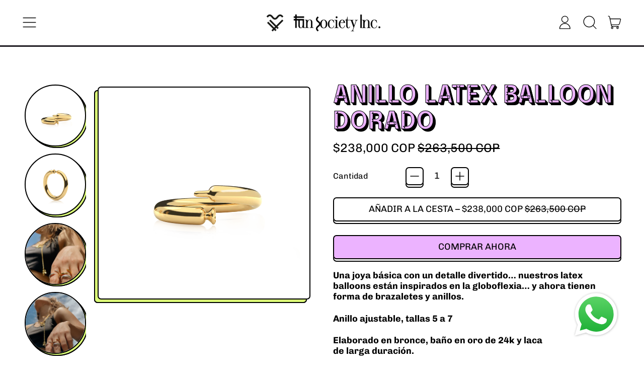

--- FILE ---
content_type: text/html; charset=utf-8
request_url: https://funsociety.com.co/es-us/products/anillo-latex-balloon-1
body_size: 33468
content:
<!doctype html>
  <html class="no-js" lang="es">
    <head>
      <meta charset="utf-8">
      <meta http-equiv="X-UA-Compatible" content="IE=edge">
      <meta name="viewport" content="width=device-width,initial-scale=1">
      <meta name="theme-color" content="">
      <link rel="canonical" href="https://funsociety.com.co/es-us/products/anillo-latex-balloon-1">
      <link rel="preconnect" href="https://fonts.shopifycdn.com" crossorigin>
      <link rel="preconnect" href="https://cdn.shopify.com" crossorigin>
      <link rel="preconnect" href="https://fonts.shopify.com" crossorigin>
      <link rel="preconnect" href="https://monorail-edge.shopifysvc.com">

      <!-- Hotjar Tracking Code for https://funsociety.com.co/ -->
<script>
    (function(h,o,t,j,a,r){
        h.hj=h.hj||function(){(h.hj.q=h.hj.q||[]).push(arguments)};
        h._hjSettings={hjid:3747270,hjsv:6};
        a=o.getElementsByTagName('head')[0];
        r=o.createElement('script');r.async=1;
        r.src=t+h._hjSettings.hjid+j+h._hjSettings.hjsv;
        a.appendChild(r);
    })(window,document,'https://static.hotjar.com/c/hotjar-','.js?sv=');
</script>

        <script>
</script><link rel="icon" type="image/png" href="//funsociety.com.co/cdn/shop/files/Fun-Society-Heart.png?v=1705230044&width=32"><link rel="preconnect" href="https://fonts.shopifycdn.com" crossorigin><title>
        Anillo Latex Balloon Dorado
 &ndash; FUN SOCIETY inc.</title>

      
        <meta name="description" content="Una joya básica con un detalle divertido… nuestros latex balloons están inspirados en la globoflexia… y ahora tienen forma de brazaletes y anillos. Elaboradas en Plata 925, baño en oro de 24k.">
      


<meta property="og:site_name" content="FUN SOCIETY inc.">
<meta property="og:url" content="https://funsociety.com.co/es-us/products/anillo-latex-balloon-1">
<meta property="og:title" content="Anillo Latex Balloon Dorado">
<meta property="og:type" content="product">
<meta property="og:description" content="Una joya básica con un detalle divertido… nuestros latex balloons están inspirados en la globoflexia… y ahora tienen forma de brazaletes y anillos. Elaboradas en Plata 925, baño en oro de 24k."><meta property="og:image" content="http://funsociety.com.co/cdn/shop/products/48.png?v=1596141168">
  <meta property="og:image:secure_url" content="https://funsociety.com.co/cdn/shop/products/48.png?v=1596141168">
  <meta property="og:image:width" content="1600">
  <meta property="og:image:height" content="1600"><meta property="og:price:amount" content="238,000">
  <meta property="og:price:currency" content="COP"><meta name="twitter:card" content="summary_large_image">
<meta name="twitter:title" content="Anillo Latex Balloon Dorado">
<meta name="twitter:description" content="Una joya básica con un detalle divertido… nuestros latex balloons están inspirados en la globoflexia… y ahora tienen forma de brazaletes y anillos. Elaboradas en Plata 925, baño en oro de 24k.">
<script>window.performance && window.performance.mark && window.performance.mark('shopify.content_for_header.start');</script><meta name="google-site-verification" content="G972saGy7dtquhdLqIiw-SQ3G7YO0aY9IUQxIIVXg2U">
<meta name="google-site-verification" content="CAiZoIyh7QMa7XrhugCgQHydYXhSn6YIP-H5c2hLTyc">
<meta name="facebook-domain-verification" content="drsesl0b3m0dzi0abk053lpa3bz17d">
<meta id="shopify-digital-wallet" name="shopify-digital-wallet" content="/27406991408/digital_wallets/dialog">
<meta name="shopify-checkout-api-token" content="7dc350abd35847831bd4e52e9eb58eb7">
<meta id="in-context-paypal-metadata" data-shop-id="27406991408" data-venmo-supported="false" data-environment="production" data-locale="es_ES" data-paypal-v4="true" data-currency="COP">
<link rel="alternate" hreflang="x-default" href="https://funsociety.com.co/products/anillo-latex-balloon-1">
<link rel="alternate" hreflang="es" href="https://funsociety.com.co/products/anillo-latex-balloon-1">
<link rel="alternate" hreflang="en-DE" href="https://funsociety.com.co/en-es/products/anillo-latex-balloon-1">
<link rel="alternate" hreflang="es-DE" href="https://funsociety.com.co/es-es/products/anillo-latex-balloon-1">
<link rel="alternate" hreflang="en-FR" href="https://funsociety.com.co/en-es/products/anillo-latex-balloon-1">
<link rel="alternate" hreflang="es-FR" href="https://funsociety.com.co/es-es/products/anillo-latex-balloon-1">
<link rel="alternate" hreflang="en-IT" href="https://funsociety.com.co/en-es/products/anillo-latex-balloon-1">
<link rel="alternate" hreflang="es-IT" href="https://funsociety.com.co/es-es/products/anillo-latex-balloon-1">
<link rel="alternate" hreflang="en-US" href="https://funsociety.com.co/en-us/products/anillo-latex-balloon-1">
<link rel="alternate" hreflang="es-US" href="https://funsociety.com.co/es-us/products/anillo-latex-balloon-1">
<link rel="alternate" hreflang="es-MX" href="https://funsociety.com.co/es-mx/products/anillo-latex-balloon-1">
<link rel="alternate" type="application/json+oembed" href="https://funsociety.com.co/es-us/products/anillo-latex-balloon-1.oembed">
<script async="async" src="/checkouts/internal/preloads.js?locale=es-US"></script>
<script id="shopify-features" type="application/json">{"accessToken":"7dc350abd35847831bd4e52e9eb58eb7","betas":["rich-media-storefront-analytics"],"domain":"funsociety.com.co","predictiveSearch":true,"shopId":27406991408,"locale":"es"}</script>
<script>var Shopify = Shopify || {};
Shopify.shop = "variconcepts.myshopify.com";
Shopify.locale = "es";
Shopify.currency = {"active":"COP","rate":"1.0"};
Shopify.country = "US";
Shopify.theme = {"name":"Shapes","id":133539299502,"schema_name":"Shapes","schema_version":"2.2.2","theme_store_id":1535,"role":"main"};
Shopify.theme.handle = "null";
Shopify.theme.style = {"id":null,"handle":null};
Shopify.cdnHost = "funsociety.com.co/cdn";
Shopify.routes = Shopify.routes || {};
Shopify.routes.root = "/es-us/";</script>
<script type="module">!function(o){(o.Shopify=o.Shopify||{}).modules=!0}(window);</script>
<script>!function(o){function n(){var o=[];function n(){o.push(Array.prototype.slice.apply(arguments))}return n.q=o,n}var t=o.Shopify=o.Shopify||{};t.loadFeatures=n(),t.autoloadFeatures=n()}(window);</script>
<script id="shop-js-analytics" type="application/json">{"pageType":"product"}</script>
<script defer="defer" async type="module" src="//funsociety.com.co/cdn/shopifycloud/shop-js/modules/v2/client.init-shop-cart-sync_BSQ69bm3.es.esm.js"></script>
<script defer="defer" async type="module" src="//funsociety.com.co/cdn/shopifycloud/shop-js/modules/v2/chunk.common_CIqZBrE6.esm.js"></script>
<script type="module">
  await import("//funsociety.com.co/cdn/shopifycloud/shop-js/modules/v2/client.init-shop-cart-sync_BSQ69bm3.es.esm.js");
await import("//funsociety.com.co/cdn/shopifycloud/shop-js/modules/v2/chunk.common_CIqZBrE6.esm.js");

  window.Shopify.SignInWithShop?.initShopCartSync?.({"fedCMEnabled":true,"windoidEnabled":true});

</script>
<script>(function() {
  var isLoaded = false;
  function asyncLoad() {
    if (isLoaded) return;
    isLoaded = true;
    var urls = ["https:\/\/funsociety.com.co\/apps\/buckscc\/sdk.min.js?shop=variconcepts.myshopify.com"];
    for (var i = 0; i < urls.length; i++) {
      var s = document.createElement('script');
      s.type = 'text/javascript';
      s.async = true;
      s.src = urls[i];
      var x = document.getElementsByTagName('script')[0];
      x.parentNode.insertBefore(s, x);
    }
  };
  if(window.attachEvent) {
    window.attachEvent('onload', asyncLoad);
  } else {
    window.addEventListener('load', asyncLoad, false);
  }
})();</script>
<script id="__st">var __st={"a":27406991408,"offset":-18000,"reqid":"dbd3231a-2d6c-4ffd-a604-482a59aabc60-1768861566","pageurl":"funsociety.com.co\/es-us\/products\/anillo-latex-balloon-1","u":"a39b2ac24a82","p":"product","rtyp":"product","rid":4638646599728};</script>
<script>window.ShopifyPaypalV4VisibilityTracking = true;</script>
<script id="captcha-bootstrap">!function(){'use strict';const t='contact',e='account',n='new_comment',o=[[t,t],['blogs',n],['comments',n],[t,'customer']],c=[[e,'customer_login'],[e,'guest_login'],[e,'recover_customer_password'],[e,'create_customer']],r=t=>t.map((([t,e])=>`form[action*='/${t}']:not([data-nocaptcha='true']) input[name='form_type'][value='${e}']`)).join(','),a=t=>()=>t?[...document.querySelectorAll(t)].map((t=>t.form)):[];function s(){const t=[...o],e=r(t);return a(e)}const i='password',u='form_key',d=['recaptcha-v3-token','g-recaptcha-response','h-captcha-response',i],f=()=>{try{return window.sessionStorage}catch{return}},m='__shopify_v',_=t=>t.elements[u];function p(t,e,n=!1){try{const o=window.sessionStorage,c=JSON.parse(o.getItem(e)),{data:r}=function(t){const{data:e,action:n}=t;return t[m]||n?{data:e,action:n}:{data:t,action:n}}(c);for(const[e,n]of Object.entries(r))t.elements[e]&&(t.elements[e].value=n);n&&o.removeItem(e)}catch(o){console.error('form repopulation failed',{error:o})}}const l='form_type',E='cptcha';function T(t){t.dataset[E]=!0}const w=window,h=w.document,L='Shopify',v='ce_forms',y='captcha';let A=!1;((t,e)=>{const n=(g='f06e6c50-85a8-45c8-87d0-21a2b65856fe',I='https://cdn.shopify.com/shopifycloud/storefront-forms-hcaptcha/ce_storefront_forms_captcha_hcaptcha.v1.5.2.iife.js',D={infoText:'Protegido por hCaptcha',privacyText:'Privacidad',termsText:'Términos'},(t,e,n)=>{const o=w[L][v],c=o.bindForm;if(c)return c(t,g,e,D).then(n);var r;o.q.push([[t,g,e,D],n]),r=I,A||(h.body.append(Object.assign(h.createElement('script'),{id:'captcha-provider',async:!0,src:r})),A=!0)});var g,I,D;w[L]=w[L]||{},w[L][v]=w[L][v]||{},w[L][v].q=[],w[L][y]=w[L][y]||{},w[L][y].protect=function(t,e){n(t,void 0,e),T(t)},Object.freeze(w[L][y]),function(t,e,n,w,h,L){const[v,y,A,g]=function(t,e,n){const i=e?o:[],u=t?c:[],d=[...i,...u],f=r(d),m=r(i),_=r(d.filter((([t,e])=>n.includes(e))));return[a(f),a(m),a(_),s()]}(w,h,L),I=t=>{const e=t.target;return e instanceof HTMLFormElement?e:e&&e.form},D=t=>v().includes(t);t.addEventListener('submit',(t=>{const e=I(t);if(!e)return;const n=D(e)&&!e.dataset.hcaptchaBound&&!e.dataset.recaptchaBound,o=_(e),c=g().includes(e)&&(!o||!o.value);(n||c)&&t.preventDefault(),c&&!n&&(function(t){try{if(!f())return;!function(t){const e=f();if(!e)return;const n=_(t);if(!n)return;const o=n.value;o&&e.removeItem(o)}(t);const e=Array.from(Array(32),(()=>Math.random().toString(36)[2])).join('');!function(t,e){_(t)||t.append(Object.assign(document.createElement('input'),{type:'hidden',name:u})),t.elements[u].value=e}(t,e),function(t,e){const n=f();if(!n)return;const o=[...t.querySelectorAll(`input[type='${i}']`)].map((({name:t})=>t)),c=[...d,...o],r={};for(const[a,s]of new FormData(t).entries())c.includes(a)||(r[a]=s);n.setItem(e,JSON.stringify({[m]:1,action:t.action,data:r}))}(t,e)}catch(e){console.error('failed to persist form',e)}}(e),e.submit())}));const S=(t,e)=>{t&&!t.dataset[E]&&(n(t,e.some((e=>e===t))),T(t))};for(const o of['focusin','change'])t.addEventListener(o,(t=>{const e=I(t);D(e)&&S(e,y())}));const B=e.get('form_key'),M=e.get(l),P=B&&M;t.addEventListener('DOMContentLoaded',(()=>{const t=y();if(P)for(const e of t)e.elements[l].value===M&&p(e,B);[...new Set([...A(),...v().filter((t=>'true'===t.dataset.shopifyCaptcha))])].forEach((e=>S(e,t)))}))}(h,new URLSearchParams(w.location.search),n,t,e,['guest_login'])})(!0,!0)}();</script>
<script integrity="sha256-4kQ18oKyAcykRKYeNunJcIwy7WH5gtpwJnB7kiuLZ1E=" data-source-attribution="shopify.loadfeatures" defer="defer" src="//funsociety.com.co/cdn/shopifycloud/storefront/assets/storefront/load_feature-a0a9edcb.js" crossorigin="anonymous"></script>
<script data-source-attribution="shopify.dynamic_checkout.dynamic.init">var Shopify=Shopify||{};Shopify.PaymentButton=Shopify.PaymentButton||{isStorefrontPortableWallets:!0,init:function(){window.Shopify.PaymentButton.init=function(){};var t=document.createElement("script");t.src="https://funsociety.com.co/cdn/shopifycloud/portable-wallets/latest/portable-wallets.es.js",t.type="module",document.head.appendChild(t)}};
</script>
<script data-source-attribution="shopify.dynamic_checkout.buyer_consent">
  function portableWalletsHideBuyerConsent(e){var t=document.getElementById("shopify-buyer-consent"),n=document.getElementById("shopify-subscription-policy-button");t&&n&&(t.classList.add("hidden"),t.setAttribute("aria-hidden","true"),n.removeEventListener("click",e))}function portableWalletsShowBuyerConsent(e){var t=document.getElementById("shopify-buyer-consent"),n=document.getElementById("shopify-subscription-policy-button");t&&n&&(t.classList.remove("hidden"),t.removeAttribute("aria-hidden"),n.addEventListener("click",e))}window.Shopify?.PaymentButton&&(window.Shopify.PaymentButton.hideBuyerConsent=portableWalletsHideBuyerConsent,window.Shopify.PaymentButton.showBuyerConsent=portableWalletsShowBuyerConsent);
</script>
<script>
  function portableWalletsCleanup(e){e&&e.src&&console.error("Failed to load portable wallets script "+e.src);var t=document.querySelectorAll("shopify-accelerated-checkout .shopify-payment-button__skeleton, shopify-accelerated-checkout-cart .wallet-cart-button__skeleton"),e=document.getElementById("shopify-buyer-consent");for(let e=0;e<t.length;e++)t[e].remove();e&&e.remove()}function portableWalletsNotLoadedAsModule(e){e instanceof ErrorEvent&&"string"==typeof e.message&&e.message.includes("import.meta")&&"string"==typeof e.filename&&e.filename.includes("portable-wallets")&&(window.removeEventListener("error",portableWalletsNotLoadedAsModule),window.Shopify.PaymentButton.failedToLoad=e,"loading"===document.readyState?document.addEventListener("DOMContentLoaded",window.Shopify.PaymentButton.init):window.Shopify.PaymentButton.init())}window.addEventListener("error",portableWalletsNotLoadedAsModule);
</script>

<script type="module" src="https://funsociety.com.co/cdn/shopifycloud/portable-wallets/latest/portable-wallets.es.js" onError="portableWalletsCleanup(this)" crossorigin="anonymous"></script>
<script nomodule>
  document.addEventListener("DOMContentLoaded", portableWalletsCleanup);
</script>

<link id="shopify-accelerated-checkout-styles" rel="stylesheet" media="screen" href="https://funsociety.com.co/cdn/shopifycloud/portable-wallets/latest/accelerated-checkout-backwards-compat.css" crossorigin="anonymous">
<style id="shopify-accelerated-checkout-cart">
        #shopify-buyer-consent {
  margin-top: 1em;
  display: inline-block;
  width: 100%;
}

#shopify-buyer-consent.hidden {
  display: none;
}

#shopify-subscription-policy-button {
  background: none;
  border: none;
  padding: 0;
  text-decoration: underline;
  font-size: inherit;
  cursor: pointer;
}

#shopify-subscription-policy-button::before {
  box-shadow: none;
}

      </style>

<script>window.performance && window.performance.mark && window.performance.mark('shopify.content_for_header.end');</script>

      <script>
  window.THEMENAME = 'Shapes';
  window.THEMEVERSION = '1.0.1';

  document.documentElement.className = document.documentElement.className.replace('no-js', 'js');

  window.theme = {
    strings: {
      itemCountOne: "{{ count }} artículo",
      itemCountOther: "{{ count }} artículos",
      loading: "Cargando",
      addToCart: "Añadir a la cesta",
      preOrder: "Reservar",
      soldOut: "Agotado",
      unavailable: "No disponible",
      regularPrice: "Precio habitual",
      salePrice: "Precio de venta",
      sale: "Sale",
      unitPrice: "Precio unitario",
      unitPriceSeparator: "por",
      cartEmpty: "Tu cesta está actualmente vacía.",
      cartCookies: "Habilita las cookies para usar el carro de compras",
      update: "Pagar",
      quantity: "Cantidad",
      discountedTotal: "Total con descuento",
      regularTotal: "Total normal",
      priceColumn: "Consulta la sección \u0026#39;\u0026#39;Precio\u0026#39;\u0026#39; para conocer los detalles del descuento.",
      addedToCart: "Añadido a la cesta!",
      cartError: "Se ha producido un error al actualizar tu cesta de compras. Inténtalo de nuevo.",
      cartAddError: "Todos los {{ title }} están en la cesta."
    },
    routes: {
      root_url: "\/es-us",
      cart_url: "\/es-us\/cart",
      cart_add_url: "\/es-us\/cart\/add",
      cart_change_url: "\/es-us\/cart\/change",
      cart_update_url: "\/es-us\/cart\/update",
      cart_clear_url: "\/es-us\/cart\/clear",
      predictive_search_url: '/es-us/search/suggest'
    },
    moneyFormat: "\u003cspan class=money\u003e${{amount_no_decimals}} COP\u003c\/span\u003e",
    moneyWithCurrencyFormat: "\u003cspan class=money\u003e${{amount_no_decimals}} COP\u003c\/span\u003e",
    cartItemCount: 0,
    settings: {
      cart_type: "modal",
      open_modal_on_add_to_cart: true,
      parallax_intensity: 50
    },
    info: {
      name: 'Shapes',
    }
  };
</script>


      <script>document.documentElement.className = document.documentElement.className.replace('no-js', 'js');</script>
      <script>
        function debounce(fn, wait) {
          let t;
          return (...args) => {
            clearTimeout(t);
            t = setTimeout(() => fn.apply(this, args), wait);
          };
        }
      </script>
      <script src="//funsociety.com.co/cdn/shop/t/16/assets/utils.js?v=7831558957854122511703258232" defer></script>
      <script src="//funsociety.com.co/cdn/shop/t/16/assets/global.bundle.min.js?v=107858132564886125831703258231" type="module"></script>
      <script src="//funsociety.com.co/cdn/shop/t/16/assets/cart-count.js?v=51561485870383068741703258230" type="module"></script>
      
        <script src="//funsociety.com.co/cdn/shop/t/16/assets/cart-items.js?v=18494231088895156391703258230" type="module"></script>
        <script src="//funsociety.com.co/cdn/shop/t/16/assets/cart-footer.js?v=107578074203092953621703258230" type="module"></script>
        
          <script src="//funsociety.com.co/cdn/shop/t/16/assets/cart-note.js?v=175945663109345311611703258230" type="module"></script>
        
      
      
      <script src="//funsociety.com.co/cdn/shop/t/16/assets/alpine-extensions.js?v=130255111265633159301703258230" defer></script>
      <link rel="stylesheet" href="//funsociety.com.co/cdn/shop/t/16/assets/base.bundle.css?v=84585952488994908821703258230">
      
      
      <style>
        :root {
          --max-site-width: 1820px;
        }
      </style>
      <style data-shopify>
        @font-face {
  font-family: Chivo;
  font-weight: 400;
  font-style: normal;
  font-display: swap;
  src: url("//funsociety.com.co/cdn/fonts/chivo/chivo_n4.059fadbbf52d9f02350103459eb216e4b24c4661.woff2") format("woff2"),
       url("//funsociety.com.co/cdn/fonts/chivo/chivo_n4.f2f8fca8b7ff9f510fa7f09ffe5448b3504bccf5.woff") format("woff");
}

        @font-face {
  font-family: Epilogue;
  font-weight: 600;
  font-style: normal;
  font-display: swap;
  src: url("//funsociety.com.co/cdn/fonts/epilogue/epilogue_n6.08fec64cb98bb1d92d6fa8e2c6f6b0dbc9d17b85.woff2") format("woff2"),
       url("//funsociety.com.co/cdn/fonts/epilogue/epilogue_n6.c4a59100c1459cdffd805ffafdeadfcb3de81168.woff") format("woff");
}

        
@font-face {
  font-family: Chivo;
  font-weight: 700;
  font-style: normal;
  font-display: swap;
  src: url("//funsociety.com.co/cdn/fonts/chivo/chivo_n7.4d81c6f06c2ff78ed42169d6ec4aefa6d5cb0ff0.woff2") format("woff2"),
       url("//funsociety.com.co/cdn/fonts/chivo/chivo_n7.a0e879417e089c259360eefc0ac3a3c8ea4e2830.woff") format("woff");
}
@font-face {
  font-family: Chivo;
  font-weight: 400;
  font-style: italic;
  font-display: swap;
  src: url("//funsociety.com.co/cdn/fonts/chivo/chivo_i4.95e9c0ba514943a715970b2897b31bdfdc9132b8.woff2") format("woff2"),
       url("//funsociety.com.co/cdn/fonts/chivo/chivo_i4.31da6515f3970f86ac14321ace1609bd161f315f.woff") format("woff");
}
@font-face {
  font-family: Chivo;
  font-weight: 700;
  font-style: italic;
  font-display: swap;
  src: url("//funsociety.com.co/cdn/fonts/chivo/chivo_i7.0e5a75162c3ca7258edd3d59adf64e0fd118a226.woff2") format("woff2"),
       url("//funsociety.com.co/cdn/fonts/chivo/chivo_i7.f9fd944b04861b64efaebd9de502668b4b566567.woff") format("woff");
}
@font-face {
  font-family: Chivo;
  font-weight: 700;
  font-style: normal;
  font-display: swap;
  src: url("//funsociety.com.co/cdn/fonts/chivo/chivo_n7.4d81c6f06c2ff78ed42169d6ec4aefa6d5cb0ff0.woff2") format("woff2"),
       url("//funsociety.com.co/cdn/fonts/chivo/chivo_n7.a0e879417e089c259360eefc0ac3a3c8ea4e2830.woff") format("woff");
}
:root {
          --heading-font-stack: Epilogue, sans-serif;
          --heading-font-weight: 600;
          --heading-font-style: normal;
          --heading-letterspacing: 0.025em;
          --heading-capitalize: uppercase;
          --main-font-stack: Chivo, sans-serif;
          --main-font-weight: 400;
          --main-font-style: normal;
          --accent-font-stack: , ;
          --accent-font-weight: ;
          --accent-font-style: ;
        }
      </style>
<style>
  :root {
    --payment-button-height: 48px;
    --section-x-padding: 1.25rem;
    --grid-gap: 1.25rem;
    --icon-thickness: 1.3;
    --header-height: 60px;

    --transparent: transparent;

    --color-primary-text: 0, 0, 0;
    --color-primary-background: 255, 255, 255;
    --color-primary-accent-1: 236, 179, 255;
    --color-primary-accent-2: 220, 255, 120;
    --color-primary-card: 255, 255, 255;
    --color-primary-gradient: linear-gradient(135deg, rgba(220, 255, 120, 1) 11%, rgba(220, 255, 120, 1) 84%);--color-primary-text-overlay: 255, 255, 255;
--color-primary-card-text-overlay: 255, 255, 255;
--color-primary-accent-1-overlay: 0, 0, 0;
--color-primary-accent-2-overlay: 0, 0, 0;
--color-secondary-text: 0, 0, 0;
    --color-secondary-background: 220, 255, 120;
    --color-secondary-accent-1: 236, 179, 255;
    --color-secondary-accent-2: 107, 244, 253;
    --color-secondary-card: 255, 255, 255;
    --color-secondary-gradient: linear-gradient(135deg, rgba(187, 139, 241, 1) 11%, rgba(147, 79, 223, 1) 84%);--color-secondary-text-overlay: 220, 255, 120;
--color-secondary-card-text-overlay: 255, 255, 255;
--color-secondary-accent-1-overlay: 0, 0, 0;
--color-secondary-accent-2-overlay: 0, 0, 0;
--color-tertiary-text: 20, 36, 77;
    --color-tertiary-background: 255, 94, 183;
    --color-tertiary-accent-1: 220, 255, 120;
    --color-tertiary-accent-2: 238, 255, 150;
    --color-tertiary-card: 255, 255, 255;
    --color-tertiary-gradient: linear-gradient(310deg, rgba(34, 232, 245, 1) 15%, rgba(126, 255, 193, 1) 84%);--color-tertiary-text-overlay: 255, 94, 183;
--color-tertiary-card-text-overlay: 255, 255, 255;
--color-tertiary-accent-1-overlay: 20, 36, 77;
--color-tertiary-accent-2-overlay: 20, 36, 77;
--color-quaternary-text: 6, 40, 51;
    --color-quaternary-background: 220, 255, 120;
    --color-quaternary-accent-1: 236, 179, 255;
    --color-quaternary-accent-2: 107, 244, 253;
    --color-quaternary-card: 255, 255, 255;
    --color-quaternary-gradient: linear-gradient(89deg, rgba(219, 149, 250, 1) 7%, rgba(148, 88, 255, 1) 94%);--color-quaternary-text-overlay: 220, 255, 120;
--color-quaternary-card-text-overlay: 255, 255, 255;
--color-quaternary-accent-1-overlay: 6, 40, 51;
--color-quaternary-accent-2-overlay: 6, 40, 51;
--color-border: 30, 27, 33;
    --section-border-thickness: 3px;
    --drop-down-offset: 5px;
    --shape-divider-offset: 5px;

  
    --button-border-radius: 0.375rem;
    --textarea-border-radius: 0.375rem;
    --button-border-width: 2px;
    --input-border-width: 2px;
    --button-shadow-border-width: var(--button-border-width);
    --button-text-transform: uppercase;
    --button-drop-shadow-size:  5px;
    --button-drop-shadow-top-size: 5px;
    --button-drop-shadow-left-size: 0px;
    --button-hover-top-size: 5px;
    --button-hover-left-size: var(--button-drop-shadow-left-size);
    --button-shadow-display: block;
    --sticker-border-radius: 0;  
    --sticker-border-width: 2px;
    --sticker-shadow-border-width: 0;
    --sticker-text-transform: uppercase; 
    --sticker-drop-shadow-top-size: 0px;
    --sticker-drop-shadow-left-size: 0px;
    --card-border-radius: 0.375rem;
    --card-drop-shadow-size: 15px;
    --card-drop-shadow-top-size: 15px;
    --card-drop-shadow-left-size: 0;
    --card-border-width: 2px;
    --card-shadow-border-width: var(--card-border-width);
    --media-border-radius: 0.375rem;
    --media-drop-shadow-size: 7px;
    --media-drop-shadow-top-size: 7px;
    --media-drop-shadow-left-size: -7px;
    --media-drop-shadow-size-half: 3.5px;
    --media-drop-shadow-top-size-half: 3.5px;
    --media-drop-shadow-left-size-half: -3.5px;
    --media-border-width: 2px;
    --media-shadow-border-width: var(--media-border-width);
    --heading-shadow-spread: 6px;
    --heading-stroke-thickness: 1px;
    --product-tiles-text-transform: none;
    --select-svg: url("data:image/svg+xml,%3Csvg width='48' height='48' viewBox='0 0 48 48' fill='none' xmlns='http://www.w3.org/2000/svg'%3E%3Cpath d='M2 12L23.2826 36.0527C23.3724 36.1542 23.4826 36.2354 23.6062 36.291C23.7297 36.3467 23.8636 36.3755 23.999 36.3755C24.1345 36.3755 24.2684 36.3467 24.3919 36.291C24.5154 36.2354 24.6257 36.1542 24.7155 36.0527L46 12' stroke='currentColor' stroke-width='1.3' stroke-linecap='round' stroke-linejoin='round' vector-effect='non-scaling-stroke'/%3E%3C/svg%3E%0A");
    
    --hover-effect-enlarge-shape: 1.1;
    --hover-effect-lift-shape: -1.0rem;
    --hover-effect-rotate-shape: 15deg;
  }



  [data-color-scheme="primary"] {
    --color-scheme-text: var(--color-primary-text);
    --color-scheme-background: var(--color-primary-background);
    --color-scheme-accent-1: var(--color-primary-accent-1);
    --color-scheme-accent-2: var(--color-primary-accent-2);
    --color-scheme-card: var(--color-primary-card);
    --color-scheme-gradient: var(--color-primary-gradient);
    --color-scheme-text-overlay: var(--color-primary-text-overlay);
    --color-scheme-card-text-overlay: var(--color-primary-card-text-overlay);
    --color-scheme-accent-1-overlay: var(--color-primary-accent-1-overlay);
    --color-scheme-accent-2-overlay: var(--color-primary-accent-2-overlay);
    --color-scheme-secondary-background: var(--color-primary-background);
    --select-svg: url("data:image/svg+xml,%3Csvg width='48' height='48' viewBox='0 0 48 48' fill='none' xmlns='http://www.w3.org/2000/svg'%3E%3Cpath d='M2 12L23.2826 36.0527C23.3724 36.1542 23.4826 36.2354 23.6062 36.291C23.7297 36.3467 23.8636 36.3755 23.999 36.3755C24.1345 36.3755 24.2684 36.3467 24.3919 36.291C24.5154 36.2354 24.6257 36.1542 24.7155 36.0527L46 12' stroke='%23000000' stroke-width='1.3' stroke-linecap='round' stroke-linejoin='round' vector-effect='non-scaling-stroke'/%3E%3C/svg%3E%0A");
  }


  [data-color-scheme="secondary"] {
    --color-scheme-text: var(--color-secondary-text);
    --color-scheme-background: var(--color-secondary-background);
    --color-scheme-gradient: var(--color-secondary-gradient);
    --color-scheme-accent-1: var(--color-secondary-accent-1);
    --color-scheme-accent-2: var(--color-secondary-accent-2);
    --color-scheme-card: var(--color-secondary-card);
    --color-scheme-text-overlay: var(--color-secondary-text-overlay);
    --color-scheme-card-text-overlay: var(--color-secondary-card-text-overlay);
    --color-scheme-accent-1-overlay: var(--color-secondary-accent-1-overlay);
    --color-scheme-accent-2-overlay: var(--color-secondary-accent-2-overlay);
    --color-scheme-secondary-background: var(--color-secondary-background);
    --select-svg: url("data:image/svg+xml,%3Csvg width='48' height='48' viewBox='0 0 48 48' fill='none' xmlns='http://www.w3.org/2000/svg'%3E%3Cpath d='M2 12L23.2826 36.0527C23.3724 36.1542 23.4826 36.2354 23.6062 36.291C23.7297 36.3467 23.8636 36.3755 23.999 36.3755C24.1345 36.3755 24.2684 36.3467 24.3919 36.291C24.5154 36.2354 24.6257 36.1542 24.7155 36.0527L46 12' stroke='%23000000' stroke-width='1.3' stroke-linecap='round' stroke-linejoin='round' vector-effect='non-scaling-stroke'/%3E%3C/svg%3E%0A");
  }


  [data-color-scheme="tertiary"] {
    --color-scheme-text: var(--color-tertiary-text);
    --color-scheme-background: var(--color-tertiary-background);
    --color-scheme-accent-1: var(--color-tertiary-accent-1);
    --color-scheme-accent-2: var(--color-tertiary-accent-2);
    --color-scheme-card: var(--color-tertiary-card);
    --color-scheme-gradient: var(--color-tertiary-gradient);
    --color-scheme-text-overlay: var(--color-tertiary-text-overlay);
    --color-scheme-card-text-overlay: var(--color-tertiary-card-text-overlay);
    --color-scheme-accent-1-overlay: var(--color-tertiary-accent-1-overlay);
    --color-scheme-accent-2-overlay: var(--color-tertiary-accent-2-overlay);
    --color-scheme-secondary-background: var(--color-tertiary-background);
    --select-svg: url("data:image/svg+xml,%3Csvg width='48' height='48' viewBox='0 0 48 48' fill='none' xmlns='http://www.w3.org/2000/svg'%3E%3Cpath d='M2 12L23.2826 36.0527C23.3724 36.1542 23.4826 36.2354 23.6062 36.291C23.7297 36.3467 23.8636 36.3755 23.999 36.3755C24.1345 36.3755 24.2684 36.3467 24.3919 36.291C24.5154 36.2354 24.6257 36.1542 24.7155 36.0527L46 12' stroke='%2314244d' stroke-width='1.3' stroke-linecap='round' stroke-linejoin='round' vector-effect='non-scaling-stroke'/%3E%3C/svg%3E%0A");
  }

  [data-color-scheme="quaternary"] {
    --color-scheme-text: var(--color-quaternary-text);
    --color-scheme-background: var(--color-quaternary-background);
    --color-scheme-accent-1: var(--color-quaternary-accent-1);
    --color-scheme-accent-2: var(--color-quaternary-accent-2);
    --color-scheme-card: var(--color-quaternary-card);
    --color-scheme-gradient: var(--color-quaternary-gradient);
    --color-scheme-text-overlay: var(--color-quaternary-text-overlay);
    --color-scheme-card-text-overlay: var(--color-quaternary-card-text-overlay);
    --color-scheme-accent-1-overlay: var(--color-quaternary-accent-1-overlay);
    --color-scheme-accent-2-overlay: var(--color-quaternary-accent-2-overlay);
    --color-scheme-secondary-background: var(--color-quaternary-background);
    --select-svg: url("data:image/svg+xml,%3Csvg width='48' height='48' viewBox='0 0 48 48' fill='none' xmlns='http://www.w3.org/2000/svg'%3E%3Cpath d='M2 12L23.2826 36.0527C23.3724 36.1542 23.4826 36.2354 23.6062 36.291C23.7297 36.3467 23.8636 36.3755 23.999 36.3755C24.1345 36.3755 24.2684 36.3467 24.3919 36.291C24.5154 36.2354 24.6257 36.1542 24.7155 36.0527L46 12' stroke='%23062833' stroke-width='1.3' stroke-linecap='round' stroke-linejoin='round' vector-effect='non-scaling-stroke'/%3E%3C/svg%3E%0A");
  }

  [data-color-scheme="white"] {
    --color-scheme-text: 255,255,255;
    --color-scheme-accent: 255,255,255;
    --color-scheme-background: 0,0,0;
    --color-scheme-card: 0,0,0;
    --color-scheme-text-overlay: 0,0,0;
    --color-scheme-accent-1-overlay: 0,0,0;
    --color-border: 255,255,255;
  }
  
  [data-color-scheme="black"] {
    --color-scheme-text: 0,0,0;
    --color-scheme-accent: 0,0,0;
    --color-scheme-background: 255,255,255;
    --color-scheme-card: 255,255,255;
    --color-scheme-text-overlay: 255,255,255;
    --color-scheme-accent-1-overlay: 255,255,255;
    --color-border: 0,0,0;
  }


  
  [data-color-scheme="primary"] .card {
    --color-scheme-secondary-background: var(--color-primary-card);
  }

  [data-color-scheme="secondary"] .card {
    --color-scheme-secondary-background: var(--color-secondary-card);
  }

  [data-color-scheme="tertiary"] .card {
    --color-scheme-secondary-background: var(--color-tertiary-card);
  }

  [data-color-scheme="quaternary"] .card {
    --color-scheme-secondary-background: var(--color-quaternary-card);
  }
  
[data-color-scheme] {
    --color-heading-shadow: var(--color-scheme-text);
    --color-heading-stroke: var(--color-scheme-text);
    --color-button-background: var(--color-scheme-accent-1);
    --color-button-text: var(--color-scheme-accent-1-overlay);
    --color-button-border: var(--color-scheme-text);
    --color-button-shadow: var(--color-scheme-card);
    --color-card-border: var(--color-scheme-text);
    --color-card-shadow: var(--color-scheme-accent-1);
    --color-sticker-border: var(--color-scheme-text);
    --color-sticker-shadow: var(--color-scheme-text);
    --color-media-border: var(--color-scheme-text);
    --color-media-shadow: var(--color-scheme-gradient);
    --color-media-shadow-fill: rgb(var(--color-scheme-gradient));
    --color-sticker-shadow: var(--color-scheme-text);
    --color-sticker-shadow-fill: rgb(var(--color-scheme-text));--heading-color: var(--color-scheme-accent-1);
    --heading-text-shadow:0.01em 0.01em 0 rgb(var(--color-heading-shadow)),0.02em 0.02em 0 rgb(var(--color-heading-shadow)),0.03em 0.03em 0 rgb(var(--color-heading-shadow)),0.04em 0.04em 0 rgb(var(--color-heading-shadow)),0.05em 0.05em 0 rgb(var(--color-heading-shadow)),0.06em 0.06em 0 rgb(var(--color-heading-shadow)),0.07em 0.07em 0 rgb(var(--color-heading-shadow)),0.08em 0.08em 0 rgb(var(--color-heading-shadow)),0.09em 0.09em 0 rgb(var(--color-heading-shadow)),0.1em 0.1em 0 rgb(var(--color-heading-shadow));}

  [data-color-scheme] .card {
    --color-scheme-text-overlay: var(--color-scheme-card-text-overlay);
  }
  


  /*
  Typography and spacing sizes
  */:root {
    --base-font-size: 112.5%;
    --base-line-height: 1.2;
    --line-height-heading: 1.1;
    --font-size-ratio-xs: 0.7491535;
    --font-size-ratio-sm: 0.8908985;
    --font-size-ratio-base: 1;
    --font-size-ratio-lg: 1.33484;
    --font-size-ratio-xl: 1.498307;
    --font-size-ratio-2xl: 1.681793;
    --font-size-ratio-3xl: 2;
    --font-size-ratio-4xl: 2.66968;
    --font-size-ratio-5xl: 2.996614;
    --font-size-ratio-6xl: 3.563594;
    --font-size-ratio-7xl: 4;
    --font-size-ratio-8xl: 4.519842;
    --font-size-ratio-9xl: 4.996614;
    --font-size-xs: calc(var(--font-size-ratio-xs) * 1rem);
    --font-size-sm: calc(var(--font-size-ratio-sm) * 1rem);
    --font-size-base: calc(var(--font-size-ratio-base) * 1rem);
    --font-size-lg: calc(var(--font-size-ratio-lg) * 1rem);
    --font-size-xl: calc(var(--font-size-ratio-xl) * 1rem);
    --font-size-2xl: calc(var(--font-size-ratio-2xl) * 1rem);
    --font-size-3xl: calc(var(--font-size-ratio-3xl) * 1rem);
    --font-size-4xl: calc(var(--font-size-ratio-4xl) * 1rem);
    --font-size-5xl: calc(var(--font-size-ratio-5xl) * 1rem);
    --font-size-6xl: calc(var(--font-size-ratio-6xl) * 1rem);
    --font-size-7xl: calc(var(--font-size-ratio-7xl) * 1rem);
    --font-size-8xl: calc(var(--font-size-ratio-8xl) * 1rem);
    --font-size-9xl: calc(var(--font-size-ratio-9xl) * 1rem);

    --standard-heading-size: var(--font-size-xl);
    --feature-heading-size: var(--font-size-2xl);
    --secondary-heading-size: var(--font-size-lg);
    --section-vertical-spacing: 2rem;
  }
  @media (min-width: 990px) {
    :root {
      --standard-heading-size: var(--font-size-3xl);
      --feature-heading-size: var(--font-size-4xl);
      --secondary-heading-size: var(--font-size-lg);
      --section-vertical-spacing: 4rem;
      --section-x-padding: 2.5rem;
      --grid-gap: 2.5rem;
    }
  }


  .heading-effects {
    color: rgb(var(--heading-color));
    text-shadow: var(--heading-text-shadow);
    -webkit-text-stroke: var(--heading-stroke-thickness) rgb(var(--color-heading-stroke));
    text-stroke: var(--heading-stroke-thickness) rgb(var(--color-heading-stroke));
  }
  
  .heading-standard {
    font-size: var(--standard-heading-size);
    
    color: rgb(var(--heading-color));
    text-shadow: var(--heading-text-shadow);
    -webkit-text-stroke: var(--heading-stroke-thickness) rgb(var(--color-heading-stroke));
    text-stroke: var(--heading-stroke-thickness) rgb(var(--color-heading-stroke));
  
  }

  .heading-feature {
    font-size: var(--feature-heading-size);
    
    color: rgb(var(--heading-color));
    text-shadow: var(--heading-text-shadow);
    -webkit-text-stroke: var(--heading-stroke-thickness) rgb(var(--color-heading-stroke));
    text-stroke: var(--heading-stroke-thickness) rgb(var(--color-heading-stroke));
    
  }

  .heading-secondary {
    font-size: var(--secondary-heading-size);
  }

 
  /*
  Cards
  */
  .card-container::after {}

  /*
  Media
  */
  .media-style-container::after,
  .media-shape-drop-shadow {}


  /*
  Custom cursor
  */</style>


      
      <style id="generated-critical-css">
.max-w-site{max-width:var(--max-site-width)}
</style>
      
      <style id="manual-critical-css">
        [x-cloak] {
          display: none;
        }
        [data-parallax-container] {
          will-change: opacity;
          opacity: 0;
          transition: opacity 0.2s cubic-bezier(0.215, 0.61, 0.355, 1);
        }
        .no-js [data-parallax-container],
        [data-parallax-container].animated {
          opacity: 1;
        }

        @media (prefers-reduced-motion) {
          [data-parallax-container] {
            opacity: 1;
          }
        }
      </style>

      
      
        <link rel="preload" as="font" href="//funsociety.com.co/cdn/fonts/epilogue/epilogue_n6.08fec64cb98bb1d92d6fa8e2c6f6b0dbc9d17b85.woff2" type="font/woff2" crossorigin>
      
      
        <link rel="preload" as="font" href="//funsociety.com.co/cdn/fonts/chivo/chivo_n4.059fadbbf52d9f02350103459eb216e4b24c4661.woff2" type="font/woff2" crossorigin>
      
      
      <script>
        window.onYouTubeIframeAPIReady = () => {
          document.body.dispatchEvent(new CustomEvent('youtubeiframeapiready'));
        };
      </script>
    <script src="https://cdn.shopify.com/extensions/19689677-6488-4a31-adf3-fcf4359c5fd9/forms-2295/assets/shopify-forms-loader.js" type="text/javascript" defer="defer"></script>
<link href="https://monorail-edge.shopifysvc.com" rel="dns-prefetch">
<script>(function(){if ("sendBeacon" in navigator && "performance" in window) {try {var session_token_from_headers = performance.getEntriesByType('navigation')[0].serverTiming.find(x => x.name == '_s').description;} catch {var session_token_from_headers = undefined;}var session_cookie_matches = document.cookie.match(/_shopify_s=([^;]*)/);var session_token_from_cookie = session_cookie_matches && session_cookie_matches.length === 2 ? session_cookie_matches[1] : "";var session_token = session_token_from_headers || session_token_from_cookie || "";function handle_abandonment_event(e) {var entries = performance.getEntries().filter(function(entry) {return /monorail-edge.shopifysvc.com/.test(entry.name);});if (!window.abandonment_tracked && entries.length === 0) {window.abandonment_tracked = true;var currentMs = Date.now();var navigation_start = performance.timing.navigationStart;var payload = {shop_id: 27406991408,url: window.location.href,navigation_start,duration: currentMs - navigation_start,session_token,page_type: "product"};window.navigator.sendBeacon("https://monorail-edge.shopifysvc.com/v1/produce", JSON.stringify({schema_id: "online_store_buyer_site_abandonment/1.1",payload: payload,metadata: {event_created_at_ms: currentMs,event_sent_at_ms: currentMs}}));}}window.addEventListener('pagehide', handle_abandonment_event);}}());</script>
<script id="web-pixels-manager-setup">(function e(e,d,r,n,o){if(void 0===o&&(o={}),!Boolean(null===(a=null===(i=window.Shopify)||void 0===i?void 0:i.analytics)||void 0===a?void 0:a.replayQueue)){var i,a;window.Shopify=window.Shopify||{};var t=window.Shopify;t.analytics=t.analytics||{};var s=t.analytics;s.replayQueue=[],s.publish=function(e,d,r){return s.replayQueue.push([e,d,r]),!0};try{self.performance.mark("wpm:start")}catch(e){}var l=function(){var e={modern:/Edge?\/(1{2}[4-9]|1[2-9]\d|[2-9]\d{2}|\d{4,})\.\d+(\.\d+|)|Firefox\/(1{2}[4-9]|1[2-9]\d|[2-9]\d{2}|\d{4,})\.\d+(\.\d+|)|Chrom(ium|e)\/(9{2}|\d{3,})\.\d+(\.\d+|)|(Maci|X1{2}).+ Version\/(15\.\d+|(1[6-9]|[2-9]\d|\d{3,})\.\d+)([,.]\d+|)( \(\w+\)|)( Mobile\/\w+|) Safari\/|Chrome.+OPR\/(9{2}|\d{3,})\.\d+\.\d+|(CPU[ +]OS|iPhone[ +]OS|CPU[ +]iPhone|CPU IPhone OS|CPU iPad OS)[ +]+(15[._]\d+|(1[6-9]|[2-9]\d|\d{3,})[._]\d+)([._]\d+|)|Android:?[ /-](13[3-9]|1[4-9]\d|[2-9]\d{2}|\d{4,})(\.\d+|)(\.\d+|)|Android.+Firefox\/(13[5-9]|1[4-9]\d|[2-9]\d{2}|\d{4,})\.\d+(\.\d+|)|Android.+Chrom(ium|e)\/(13[3-9]|1[4-9]\d|[2-9]\d{2}|\d{4,})\.\d+(\.\d+|)|SamsungBrowser\/([2-9]\d|\d{3,})\.\d+/,legacy:/Edge?\/(1[6-9]|[2-9]\d|\d{3,})\.\d+(\.\d+|)|Firefox\/(5[4-9]|[6-9]\d|\d{3,})\.\d+(\.\d+|)|Chrom(ium|e)\/(5[1-9]|[6-9]\d|\d{3,})\.\d+(\.\d+|)([\d.]+$|.*Safari\/(?![\d.]+ Edge\/[\d.]+$))|(Maci|X1{2}).+ Version\/(10\.\d+|(1[1-9]|[2-9]\d|\d{3,})\.\d+)([,.]\d+|)( \(\w+\)|)( Mobile\/\w+|) Safari\/|Chrome.+OPR\/(3[89]|[4-9]\d|\d{3,})\.\d+\.\d+|(CPU[ +]OS|iPhone[ +]OS|CPU[ +]iPhone|CPU IPhone OS|CPU iPad OS)[ +]+(10[._]\d+|(1[1-9]|[2-9]\d|\d{3,})[._]\d+)([._]\d+|)|Android:?[ /-](13[3-9]|1[4-9]\d|[2-9]\d{2}|\d{4,})(\.\d+|)(\.\d+|)|Mobile Safari.+OPR\/([89]\d|\d{3,})\.\d+\.\d+|Android.+Firefox\/(13[5-9]|1[4-9]\d|[2-9]\d{2}|\d{4,})\.\d+(\.\d+|)|Android.+Chrom(ium|e)\/(13[3-9]|1[4-9]\d|[2-9]\d{2}|\d{4,})\.\d+(\.\d+|)|Android.+(UC? ?Browser|UCWEB|U3)[ /]?(15\.([5-9]|\d{2,})|(1[6-9]|[2-9]\d|\d{3,})\.\d+)\.\d+|SamsungBrowser\/(5\.\d+|([6-9]|\d{2,})\.\d+)|Android.+MQ{2}Browser\/(14(\.(9|\d{2,})|)|(1[5-9]|[2-9]\d|\d{3,})(\.\d+|))(\.\d+|)|K[Aa][Ii]OS\/(3\.\d+|([4-9]|\d{2,})\.\d+)(\.\d+|)/},d=e.modern,r=e.legacy,n=navigator.userAgent;return n.match(d)?"modern":n.match(r)?"legacy":"unknown"}(),u="modern"===l?"modern":"legacy",c=(null!=n?n:{modern:"",legacy:""})[u],f=function(e){return[e.baseUrl,"/wpm","/b",e.hashVersion,"modern"===e.buildTarget?"m":"l",".js"].join("")}({baseUrl:d,hashVersion:r,buildTarget:u}),m=function(e){var d=e.version,r=e.bundleTarget,n=e.surface,o=e.pageUrl,i=e.monorailEndpoint;return{emit:function(e){var a=e.status,t=e.errorMsg,s=(new Date).getTime(),l=JSON.stringify({metadata:{event_sent_at_ms:s},events:[{schema_id:"web_pixels_manager_load/3.1",payload:{version:d,bundle_target:r,page_url:o,status:a,surface:n,error_msg:t},metadata:{event_created_at_ms:s}}]});if(!i)return console&&console.warn&&console.warn("[Web Pixels Manager] No Monorail endpoint provided, skipping logging."),!1;try{return self.navigator.sendBeacon.bind(self.navigator)(i,l)}catch(e){}var u=new XMLHttpRequest;try{return u.open("POST",i,!0),u.setRequestHeader("Content-Type","text/plain"),u.send(l),!0}catch(e){return console&&console.warn&&console.warn("[Web Pixels Manager] Got an unhandled error while logging to Monorail."),!1}}}}({version:r,bundleTarget:l,surface:e.surface,pageUrl:self.location.href,monorailEndpoint:e.monorailEndpoint});try{o.browserTarget=l,function(e){var d=e.src,r=e.async,n=void 0===r||r,o=e.onload,i=e.onerror,a=e.sri,t=e.scriptDataAttributes,s=void 0===t?{}:t,l=document.createElement("script"),u=document.querySelector("head"),c=document.querySelector("body");if(l.async=n,l.src=d,a&&(l.integrity=a,l.crossOrigin="anonymous"),s)for(var f in s)if(Object.prototype.hasOwnProperty.call(s,f))try{l.dataset[f]=s[f]}catch(e){}if(o&&l.addEventListener("load",o),i&&l.addEventListener("error",i),u)u.appendChild(l);else{if(!c)throw new Error("Did not find a head or body element to append the script");c.appendChild(l)}}({src:f,async:!0,onload:function(){if(!function(){var e,d;return Boolean(null===(d=null===(e=window.Shopify)||void 0===e?void 0:e.analytics)||void 0===d?void 0:d.initialized)}()){var d=window.webPixelsManager.init(e)||void 0;if(d){var r=window.Shopify.analytics;r.replayQueue.forEach((function(e){var r=e[0],n=e[1],o=e[2];d.publishCustomEvent(r,n,o)})),r.replayQueue=[],r.publish=d.publishCustomEvent,r.visitor=d.visitor,r.initialized=!0}}},onerror:function(){return m.emit({status:"failed",errorMsg:"".concat(f," has failed to load")})},sri:function(e){var d=/^sha384-[A-Za-z0-9+/=]+$/;return"string"==typeof e&&d.test(e)}(c)?c:"",scriptDataAttributes:o}),m.emit({status:"loading"})}catch(e){m.emit({status:"failed",errorMsg:(null==e?void 0:e.message)||"Unknown error"})}}})({shopId: 27406991408,storefrontBaseUrl: "https://funsociety.com.co",extensionsBaseUrl: "https://extensions.shopifycdn.com/cdn/shopifycloud/web-pixels-manager",monorailEndpoint: "https://monorail-edge.shopifysvc.com/unstable/produce_batch",surface: "storefront-renderer",enabledBetaFlags: ["2dca8a86"],webPixelsConfigList: [{"id":"570556590","configuration":"{\"config\":\"{\\\"pixel_id\\\":\\\"GT-K558PL5\\\",\\\"target_country\\\":\\\"CO\\\",\\\"gtag_events\\\":[{\\\"type\\\":\\\"purchase\\\",\\\"action_label\\\":\\\"MC-XV143YVXHG\\\"},{\\\"type\\\":\\\"page_view\\\",\\\"action_label\\\":\\\"MC-XV143YVXHG\\\"},{\\\"type\\\":\\\"view_item\\\",\\\"action_label\\\":\\\"MC-XV143YVXHG\\\"}],\\\"enable_monitoring_mode\\\":false}\"}","eventPayloadVersion":"v1","runtimeContext":"OPEN","scriptVersion":"b2a88bafab3e21179ed38636efcd8a93","type":"APP","apiClientId":1780363,"privacyPurposes":[],"dataSharingAdjustments":{"protectedCustomerApprovalScopes":["read_customer_address","read_customer_email","read_customer_name","read_customer_personal_data","read_customer_phone"]}},{"id":"498532526","configuration":"{\"pixelCode\":\"CS01BCBC77U0EJN0NP80\"}","eventPayloadVersion":"v1","runtimeContext":"STRICT","scriptVersion":"22e92c2ad45662f435e4801458fb78cc","type":"APP","apiClientId":4383523,"privacyPurposes":["ANALYTICS","MARKETING","SALE_OF_DATA"],"dataSharingAdjustments":{"protectedCustomerApprovalScopes":["read_customer_address","read_customer_email","read_customer_name","read_customer_personal_data","read_customer_phone"]}},{"id":"158957742","configuration":"{\"pixel_id\":\"2454295681534837\",\"pixel_type\":\"facebook_pixel\",\"metaapp_system_user_token\":\"-\"}","eventPayloadVersion":"v1","runtimeContext":"OPEN","scriptVersion":"ca16bc87fe92b6042fbaa3acc2fbdaa6","type":"APP","apiClientId":2329312,"privacyPurposes":["ANALYTICS","MARKETING","SALE_OF_DATA"],"dataSharingAdjustments":{"protectedCustomerApprovalScopes":["read_customer_address","read_customer_email","read_customer_name","read_customer_personal_data","read_customer_phone"]}},{"id":"44302510","configuration":"{\"myshopifyDomain\":\"variconcepts.myshopify.com\"}","eventPayloadVersion":"v1","runtimeContext":"STRICT","scriptVersion":"23b97d18e2aa74363140dc29c9284e87","type":"APP","apiClientId":2775569,"privacyPurposes":["ANALYTICS","MARKETING","SALE_OF_DATA"],"dataSharingAdjustments":{"protectedCustomerApprovalScopes":["read_customer_address","read_customer_email","read_customer_name","read_customer_phone","read_customer_personal_data"]}},{"id":"85983406","eventPayloadVersion":"v1","runtimeContext":"LAX","scriptVersion":"1","type":"CUSTOM","privacyPurposes":["ANALYTICS"],"name":"Google Analytics tag (migrated)"},{"id":"shopify-app-pixel","configuration":"{}","eventPayloadVersion":"v1","runtimeContext":"STRICT","scriptVersion":"0450","apiClientId":"shopify-pixel","type":"APP","privacyPurposes":["ANALYTICS","MARKETING"]},{"id":"shopify-custom-pixel","eventPayloadVersion":"v1","runtimeContext":"LAX","scriptVersion":"0450","apiClientId":"shopify-pixel","type":"CUSTOM","privacyPurposes":["ANALYTICS","MARKETING"]}],isMerchantRequest: false,initData: {"shop":{"name":"FUN SOCIETY inc.","paymentSettings":{"currencyCode":"COP"},"myshopifyDomain":"variconcepts.myshopify.com","countryCode":"CO","storefrontUrl":"https:\/\/funsociety.com.co\/es-us"},"customer":null,"cart":null,"checkout":null,"productVariants":[{"price":{"amount":238000.0,"currencyCode":"COP"},"product":{"title":"Anillo Latex Balloon Dorado","vendor":"variconcepts","id":"4638646599728","untranslatedTitle":"Anillo Latex Balloon Dorado","url":"\/es-us\/products\/anillo-latex-balloon-1","type":"Anillos"},"id":"32304837918768","image":{"src":"\/\/funsociety.com.co\/cdn\/shop\/products\/48.png?v=1596141168"},"sku":"BP0101D","title":"Default Title","untranslatedTitle":"Default Title"}],"purchasingCompany":null},},"https://funsociety.com.co/cdn","fcfee988w5aeb613cpc8e4bc33m6693e112",{"modern":"","legacy":""},{"shopId":"27406991408","storefrontBaseUrl":"https:\/\/funsociety.com.co","extensionBaseUrl":"https:\/\/extensions.shopifycdn.com\/cdn\/shopifycloud\/web-pixels-manager","surface":"storefront-renderer","enabledBetaFlags":"[\"2dca8a86\"]","isMerchantRequest":"false","hashVersion":"fcfee988w5aeb613cpc8e4bc33m6693e112","publish":"custom","events":"[[\"page_viewed\",{}],[\"product_viewed\",{\"productVariant\":{\"price\":{\"amount\":238000.0,\"currencyCode\":\"COP\"},\"product\":{\"title\":\"Anillo Latex Balloon Dorado\",\"vendor\":\"variconcepts\",\"id\":\"4638646599728\",\"untranslatedTitle\":\"Anillo Latex Balloon Dorado\",\"url\":\"\/es-us\/products\/anillo-latex-balloon-1\",\"type\":\"Anillos\"},\"id\":\"32304837918768\",\"image\":{\"src\":\"\/\/funsociety.com.co\/cdn\/shop\/products\/48.png?v=1596141168\"},\"sku\":\"BP0101D\",\"title\":\"Default Title\",\"untranslatedTitle\":\"Default Title\"}}]]"});</script><script>
  window.ShopifyAnalytics = window.ShopifyAnalytics || {};
  window.ShopifyAnalytics.meta = window.ShopifyAnalytics.meta || {};
  window.ShopifyAnalytics.meta.currency = 'COP';
  var meta = {"product":{"id":4638646599728,"gid":"gid:\/\/shopify\/Product\/4638646599728","vendor":"variconcepts","type":"Anillos","handle":"anillo-latex-balloon-1","variants":[{"id":32304837918768,"price":23800000,"name":"Anillo Latex Balloon Dorado","public_title":null,"sku":"BP0101D"}],"remote":false},"page":{"pageType":"product","resourceType":"product","resourceId":4638646599728,"requestId":"dbd3231a-2d6c-4ffd-a604-482a59aabc60-1768861566"}};
  for (var attr in meta) {
    window.ShopifyAnalytics.meta[attr] = meta[attr];
  }
</script>
<script class="analytics">
  (function () {
    var customDocumentWrite = function(content) {
      var jquery = null;

      if (window.jQuery) {
        jquery = window.jQuery;
      } else if (window.Checkout && window.Checkout.$) {
        jquery = window.Checkout.$;
      }

      if (jquery) {
        jquery('body').append(content);
      }
    };

    var hasLoggedConversion = function(token) {
      if (token) {
        return document.cookie.indexOf('loggedConversion=' + token) !== -1;
      }
      return false;
    }

    var setCookieIfConversion = function(token) {
      if (token) {
        var twoMonthsFromNow = new Date(Date.now());
        twoMonthsFromNow.setMonth(twoMonthsFromNow.getMonth() + 2);

        document.cookie = 'loggedConversion=' + token + '; expires=' + twoMonthsFromNow;
      }
    }

    var trekkie = window.ShopifyAnalytics.lib = window.trekkie = window.trekkie || [];
    if (trekkie.integrations) {
      return;
    }
    trekkie.methods = [
      'identify',
      'page',
      'ready',
      'track',
      'trackForm',
      'trackLink'
    ];
    trekkie.factory = function(method) {
      return function() {
        var args = Array.prototype.slice.call(arguments);
        args.unshift(method);
        trekkie.push(args);
        return trekkie;
      };
    };
    for (var i = 0; i < trekkie.methods.length; i++) {
      var key = trekkie.methods[i];
      trekkie[key] = trekkie.factory(key);
    }
    trekkie.load = function(config) {
      trekkie.config = config || {};
      trekkie.config.initialDocumentCookie = document.cookie;
      var first = document.getElementsByTagName('script')[0];
      var script = document.createElement('script');
      script.type = 'text/javascript';
      script.onerror = function(e) {
        var scriptFallback = document.createElement('script');
        scriptFallback.type = 'text/javascript';
        scriptFallback.onerror = function(error) {
                var Monorail = {
      produce: function produce(monorailDomain, schemaId, payload) {
        var currentMs = new Date().getTime();
        var event = {
          schema_id: schemaId,
          payload: payload,
          metadata: {
            event_created_at_ms: currentMs,
            event_sent_at_ms: currentMs
          }
        };
        return Monorail.sendRequest("https://" + monorailDomain + "/v1/produce", JSON.stringify(event));
      },
      sendRequest: function sendRequest(endpointUrl, payload) {
        // Try the sendBeacon API
        if (window && window.navigator && typeof window.navigator.sendBeacon === 'function' && typeof window.Blob === 'function' && !Monorail.isIos12()) {
          var blobData = new window.Blob([payload], {
            type: 'text/plain'
          });

          if (window.navigator.sendBeacon(endpointUrl, blobData)) {
            return true;
          } // sendBeacon was not successful

        } // XHR beacon

        var xhr = new XMLHttpRequest();

        try {
          xhr.open('POST', endpointUrl);
          xhr.setRequestHeader('Content-Type', 'text/plain');
          xhr.send(payload);
        } catch (e) {
          console.log(e);
        }

        return false;
      },
      isIos12: function isIos12() {
        return window.navigator.userAgent.lastIndexOf('iPhone; CPU iPhone OS 12_') !== -1 || window.navigator.userAgent.lastIndexOf('iPad; CPU OS 12_') !== -1;
      }
    };
    Monorail.produce('monorail-edge.shopifysvc.com',
      'trekkie_storefront_load_errors/1.1',
      {shop_id: 27406991408,
      theme_id: 133539299502,
      app_name: "storefront",
      context_url: window.location.href,
      source_url: "//funsociety.com.co/cdn/s/trekkie.storefront.cd680fe47e6c39ca5d5df5f0a32d569bc48c0f27.min.js"});

        };
        scriptFallback.async = true;
        scriptFallback.src = '//funsociety.com.co/cdn/s/trekkie.storefront.cd680fe47e6c39ca5d5df5f0a32d569bc48c0f27.min.js';
        first.parentNode.insertBefore(scriptFallback, first);
      };
      script.async = true;
      script.src = '//funsociety.com.co/cdn/s/trekkie.storefront.cd680fe47e6c39ca5d5df5f0a32d569bc48c0f27.min.js';
      first.parentNode.insertBefore(script, first);
    };
    trekkie.load(
      {"Trekkie":{"appName":"storefront","development":false,"defaultAttributes":{"shopId":27406991408,"isMerchantRequest":null,"themeId":133539299502,"themeCityHash":"9245578619726816210","contentLanguage":"es","currency":"COP","eventMetadataId":"5d44b681-43d6-4cdc-8456-e4538f2c8ff0"},"isServerSideCookieWritingEnabled":true,"monorailRegion":"shop_domain","enabledBetaFlags":["65f19447"]},"Session Attribution":{},"S2S":{"facebookCapiEnabled":true,"source":"trekkie-storefront-renderer","apiClientId":580111}}
    );

    var loaded = false;
    trekkie.ready(function() {
      if (loaded) return;
      loaded = true;

      window.ShopifyAnalytics.lib = window.trekkie;

      var originalDocumentWrite = document.write;
      document.write = customDocumentWrite;
      try { window.ShopifyAnalytics.merchantGoogleAnalytics.call(this); } catch(error) {};
      document.write = originalDocumentWrite;

      window.ShopifyAnalytics.lib.page(null,{"pageType":"product","resourceType":"product","resourceId":4638646599728,"requestId":"dbd3231a-2d6c-4ffd-a604-482a59aabc60-1768861566","shopifyEmitted":true});

      var match = window.location.pathname.match(/checkouts\/(.+)\/(thank_you|post_purchase)/)
      var token = match? match[1]: undefined;
      if (!hasLoggedConversion(token)) {
        setCookieIfConversion(token);
        window.ShopifyAnalytics.lib.track("Viewed Product",{"currency":"COP","variantId":32304837918768,"productId":4638646599728,"productGid":"gid:\/\/shopify\/Product\/4638646599728","name":"Anillo Latex Balloon Dorado","price":"238000.00","sku":"BP0101D","brand":"variconcepts","variant":null,"category":"Anillos","nonInteraction":true,"remote":false},undefined,undefined,{"shopifyEmitted":true});
      window.ShopifyAnalytics.lib.track("monorail:\/\/trekkie_storefront_viewed_product\/1.1",{"currency":"COP","variantId":32304837918768,"productId":4638646599728,"productGid":"gid:\/\/shopify\/Product\/4638646599728","name":"Anillo Latex Balloon Dorado","price":"238000.00","sku":"BP0101D","brand":"variconcepts","variant":null,"category":"Anillos","nonInteraction":true,"remote":false,"referer":"https:\/\/funsociety.com.co\/es-us\/products\/anillo-latex-balloon-1"});
      }
    });


        var eventsListenerScript = document.createElement('script');
        eventsListenerScript.async = true;
        eventsListenerScript.src = "//funsociety.com.co/cdn/shopifycloud/storefront/assets/shop_events_listener-3da45d37.js";
        document.getElementsByTagName('head')[0].appendChild(eventsListenerScript);

})();</script>
  <script>
  if (!window.ga || (window.ga && typeof window.ga !== 'function')) {
    window.ga = function ga() {
      (window.ga.q = window.ga.q || []).push(arguments);
      if (window.Shopify && window.Shopify.analytics && typeof window.Shopify.analytics.publish === 'function') {
        window.Shopify.analytics.publish("ga_stub_called", {}, {sendTo: "google_osp_migration"});
      }
      console.error("Shopify's Google Analytics stub called with:", Array.from(arguments), "\nSee https://help.shopify.com/manual/promoting-marketing/pixels/pixel-migration#google for more information.");
    };
    if (window.Shopify && window.Shopify.analytics && typeof window.Shopify.analytics.publish === 'function') {
      window.Shopify.analytics.publish("ga_stub_initialized", {}, {sendTo: "google_osp_migration"});
    }
  }
</script>
<script
  defer
  src="https://funsociety.com.co/cdn/shopifycloud/perf-kit/shopify-perf-kit-3.0.4.min.js"
  data-application="storefront-renderer"
  data-shop-id="27406991408"
  data-render-region="gcp-us-central1"
  data-page-type="product"
  data-theme-instance-id="133539299502"
  data-theme-name="Shapes"
  data-theme-version="2.2.2"
  data-monorail-region="shop_domain"
  data-resource-timing-sampling-rate="10"
  data-shs="true"
  data-shs-beacon="true"
  data-shs-export-with-fetch="true"
  data-shs-logs-sample-rate="1"
  data-shs-beacon-endpoint="https://funsociety.com.co/api/collect"
></script>
</head>

    <body data-color-scheme="primary">
      
<svg width="0" height="0" viewBox="0 0 200 200">
  <defs>
    <clipPath id="clip-on-sale" clipPathUnits="objectBoundingBox">
      <path clip-rule="evenodd" transform="scale(0.005,0.005)" d="M174.123 50H25.877C25.877 61.8227 16.5877 71.4778 5 71.4778V128.522C16.4919 128.522 25.877 138.079 25.877 150H174.123C174.123 138.177 183.412 128.522 195 128.522V71.4778C183.412 71.4778 174.123 61.8227 174.123 50Z" fill="black"/>
    </clipPath>
    <path id="outline-on-sale" vector-effect="non-scaling-stroke"  d="M174.123 50H25.877C25.877 61.8227 16.5877 71.4778 5 71.4778V128.522C16.4919 128.522 25.877 138.079 25.877 150H174.123C174.123 138.177 183.412 128.522 195 128.522V71.4778C183.412 71.4778 174.123 61.8227 174.123 50Z" />
  </defs>
</svg>
<svg width="0" height="0" viewBox="0 0 200 200">
  <defs>
    <clipPath id="clip-sold-out" clipPathUnits="objectBoundingBox">
      <path clip-rule="evenodd" transform="scale(0.005,0.005)" d="M174.123 50H25.877C25.877 61.8227 16.5877 71.4778 5 71.4778V128.522C16.4919 128.522 25.877 138.079 25.877 150H174.123C174.123 138.177 183.412 128.522 195 128.522V71.4778C183.412 71.4778 174.123 61.8227 174.123 50Z" fill="black"/>
    </clipPath>
    <path id="outline-sold-out" vector-effect="non-scaling-stroke"  d="M174.123 50H25.877C25.877 61.8227 16.5877 71.4778 5 71.4778V128.522C16.4919 128.522 25.877 138.079 25.877 150H174.123C174.123 138.177 183.412 128.522 195 128.522V71.4778C183.412 71.4778 174.123 61.8227 174.123 50Z" />
  </defs>
</svg>
<svg width="0" height="0" viewBox="0 0 200 200">
  <defs>
    <clipPath id="clip-metafield-badge" clipPathUnits="objectBoundingBox">
      <path clip-rule="evenodd" transform="scale(0.005,0.005)" d="M198 100.502C198 110.547 187.924 118.889 184.983 127.959C181.888 137.354 185.076 149.999 179.381 157.815C173.685 165.631 160.591 166.606 152.698 172.364C144.804 178.121 140.022 190.209 130.627 193.258C121.557 196.199 110.506 189.312 100.492 189.312C90.4784 189.312 79.4584 196.168 70.3422 193.258C60.9474 190.163 56.103 178.059 48.2869 172.364C40.4708 166.668 27.346 165.708 21.6039 157.815C15.8618 149.922 19.0965 137.354 16.0011 127.959C13.0604 118.889 3 110.547 3 100.502C3 90.4573 13.0604 82.115 16.0011 73.0452C19.0965 63.6349 16.0011 51.0054 21.6194 43.1738C27.2377 35.3422 40.3935 34.3826 48.3024 28.625C56.2114 22.8674 60.9629 10.795 70.3577 7.73051C79.4275 4.7898 90.4783 11.6773 100.508 11.6773C110.537 11.6773 121.573 4.7898 130.642 7.73051C140.037 10.826 144.882 22.9448 152.713 28.625C160.545 34.3052 173.639 35.2803 179.396 43.1738C185.154 51.0673 181.95 63.6349 184.999 73.0452C187.924 82.115 198 90.4418 198 100.502Z" fill="black"/>
    </clipPath>
    <path id="outline-metafield-badge" vector-effect="non-scaling-stroke"  d="M198 100.502C198 110.547 187.924 118.889 184.983 127.959C181.888 137.354 185.076 149.999 179.381 157.815C173.685 165.631 160.591 166.606 152.698 172.364C144.804 178.121 140.022 190.209 130.627 193.258C121.557 196.199 110.506 189.312 100.492 189.312C90.4784 189.312 79.4584 196.168 70.3422 193.258C60.9474 190.163 56.103 178.059 48.2869 172.364C40.4708 166.668 27.346 165.708 21.6039 157.815C15.8618 149.922 19.0965 137.354 16.0011 127.959C13.0604 118.889 3 110.547 3 100.502C3 90.4573 13.0604 82.115 16.0011 73.0452C19.0965 63.6349 16.0011 51.0054 21.6194 43.1738C27.2377 35.3422 40.3935 34.3826 48.3024 28.625C56.2114 22.8674 60.9629 10.795 70.3577 7.73051C79.4275 4.7898 90.4783 11.6773 100.508 11.6773C110.537 11.6773 121.573 4.7898 130.642 7.73051C140.037 10.826 144.882 22.9448 152.713 28.625C160.545 34.3052 173.639 35.2803 179.396 43.1738C185.154 51.0673 181.95 63.6349 184.999 73.0452C187.924 82.115 198 90.4418 198 100.502Z" />
  </defs>
</svg>


      
      <a class="skip-link" href="#MainContent">Saltar el contenido</a><!-- BEGIN sections: header-group -->
<div id="shopify-section-sections--16443098890414__announcement-bar" class="shopify-section shopify-section-group-header-group"></div><div id="shopify-section-sections--16443098890414__header" class="shopify-section shopify-section-group-header-group section-site-header relative z-40">









  <script src="//funsociety.com.co/cdn/shop/t/16/assets/header.js?v=36849506637616900911703258231" type="module"></script>


<header
  class="
    site-header w-full text-scheme-text
    
      relative bg-scheme-background text-scheme-text border-b-section border-border
    
    transition-[background-color,border-color] ease-in-out duration-200
    "
  role="banner"
  data-section-type="header"
  data-section-id="sections--16443098890414__header"
  x-data="ThemeSection_header(3)"
  x-init="mounted()"
  data-color-scheme="primary"
  
  
    :class="{ 'header-is-active' : menuIsActive }"
  
>
  <div id="headerBorderWrap" class="headerBorderWrap">
    <div id="headerContainer"
          class="z-10">
      <div
        class="py-2 lg:py-0 px-section overflow-hidden">
        <div class="flex justify-between items-center">
          
          <div class="flex flex-grow w-1/3  justify-start items-stretch">

            
              <div class="flex items-center z-10"><button
  class="font-main normal-case js-enabled inline-block -m-1 p-1 "
  type="button"
  x-bind:aria-expanded="$store.modals.leftDrawer.contents === 'nav'"
  @click="$store.modals.open('nav')"
  data-menu-drawer-toggle>

  <span class="visually-hidden">Menú</span><span class="block icon">
    <span class="w-6 h-6 inline-block align-middle"><svg class="theme-icon" viewBox="0 0 48 48" fill="none" xmlns="http://www.w3.org/2000/svg">
  <path d="M46 40H2" stroke="black" stroke-width="2" stroke-linecap="round" stroke-linejoin="round"/>
  <path d="M46 24H2" stroke="black" stroke-width="2" stroke-linecap="round" stroke-linejoin="round"/>
  <path d="M46 8H2" stroke="black" stroke-width="2" stroke-linecap="round" stroke-linejoin="round"/>
</svg>
  </span>
  </span></button>
<noscript>
  <div class="no-js-focus-wrapper">
    <button
      class="inline-block -m-1 p-1 "
      type="button"
      data-menu-drawer-toggle>
      <span class="visually-hidden">Menú</span><span class="block icon">
        <span class="w-6 h-6 inline-block align-middle"><svg class="theme-icon" viewBox="0 0 48 48" fill="none" xmlns="http://www.w3.org/2000/svg">
  <path d="M46 40H2" stroke="black" stroke-width="2" stroke-linecap="round" stroke-linejoin="round"/>
  <path d="M46 24H2" stroke="black" stroke-width="2" stroke-linecap="round" stroke-linejoin="round"/>
  <path d="M46 8H2" stroke="black" stroke-width="2" stroke-linecap="round" stroke-linejoin="round"/>
</svg>
  </span>
      </span></button>
    <div class="hidden no-js-focus-container absolute left-0 bottom-0 w-11/12 md:w-7/12 lg:w-5/12 py-section-vertical-spacing px-section transform translate-y-[calc(100%-var(--section-border-thickness))] z-100  max-h-three-quarters-screen-height overflow-hidden overflow-y-auto   "><div
    class="sidebar-nav "
  >
  <div class="relative flex items-center justify-between pb-5">
    <h2 class="sr-only" class="" tabindex="-1">
      Menú principal
    </h2>
  </div>
  <ul class="mt-5">
    
      
      
      <li class="text-lg lg:text-xl" style="--first-delay-tap: 0;">
        
          <div
            x-data="
              {
                expanded: false
              }
            "
          >
            <button
              class="w-full flex flex-row justify-between items-center font-heading py-2.5"
              @click="expanded = ! expanded"
              :aria-expanded="expanded"
            >
              <span>PRODUCTOS</span>
              <div class="ml-auto">
                <span class="w-3 h-3 block" :class="{'rotate-180': expanded}"><svg class="theme-icon" viewBox="0 0 48 48" fill="none" xmlns="http://www.w3.org/2000/svg">
<path d="M2 12L23.2826 36.0527C23.3724 36.1542 23.4826 36.2354 23.6062 36.291C23.7297 36.3467 23.8636 36.3755 23.999 36.3755C24.1345 36.3755 24.2684 36.3467 24.3919 36.291C24.5154 36.2354 24.6257 36.1542 24.7155 36.0527L46 12" stroke="black" stroke-width="2" stroke-linecap="round" stroke-linejoin="round"/>
</svg>
  </span>
              </div>
            </button>
            <div x-show="expanded" x-collapse>

              <ul class="pb-5 text-base font-main">
                
                  
                  
                  
                  
                  
              </ul>
              
                <ul class="mb-5 nav-item grid gap-5 grid-cols-2">
                  <li><div>
  <a href="/es-us/collections/anillos"><div class="">
        <img src="//funsociety.com.co/cdn/shop/collections/1-double_loop-oro.png?v=1700061754&amp;width=700" alt="Anillos" srcset="//funsociety.com.co/cdn/shop/collections/1-double_loop-oro.png?v=1700061754&amp;width=352 352w, //funsociety.com.co/cdn/shop/collections/1-double_loop-oro.png?v=1700061754&amp;width=700 700w" width="700" height="1050" class="media-style">
      </div><div class="mt-2 text-center">
      Anillos
    </div>
  </a>
</div>

                      </li><li><div>
  <a href="/es-us/collections/collares"><div class="">
        <img src="//funsociety.com.co/cdn/shop/collections/perro.png?v=1700061781&amp;width=700" alt="Collares" srcset="//funsociety.com.co/cdn/shop/collections/perro.png?v=1700061781&amp;width=352 352w, //funsociety.com.co/cdn/shop/collections/perro.png?v=1700061781&amp;width=700 700w" width="700" height="1050" class="media-style">
      </div><div class="mt-2 text-center">
      Collares
    </div>
  </a>
</div>

                      </li><li><div>
  <a href="/es-us/collections/aretes"><div class="">
        <img src="//funsociety.com.co/cdn/shop/collections/1_pendeintes_plata.png?v=1700061866&amp;width=700" alt="Aretes" srcset="//funsociety.com.co/cdn/shop/collections/1_pendeintes_plata.png?v=1700061866&amp;width=352 352w, //funsociety.com.co/cdn/shop/collections/1_pendeintes_plata.png?v=1700061866&amp;width=700 700w" width="700" height="1050" class="media-style">
      </div><div class="mt-2 text-center">
      Aretes
    </div>
  </a>
</div>

                      </li><li><div>
  <a href="/es-us/collections/pulseras"><div class="">
        <img src="//funsociety.com.co/cdn/shop/collections/hueso.png?v=1700061838&amp;width=700" alt="Brazaletes" srcset="//funsociety.com.co/cdn/shop/collections/hueso.png?v=1700061838&amp;width=352 352w, //funsociety.com.co/cdn/shop/collections/hueso.png?v=1700061838&amp;width=700 700w" width="700" height="1050" class="media-style">
      </div><div class="mt-2 text-center">
      Brazaletes
    </div>
  </a>
</div>

                      </li><li><div>
  <a href="/es-us/collections/todos"><div class="">
        <img src="//funsociety.com.co/cdn/shop/collections/Artboard_1-100.jpg?v=1648082173&amp;width=700" alt="Todos" srcset="//funsociety.com.co/cdn/shop/collections/Artboard_1-100.jpg?v=1648082173&amp;width=352 352w, //funsociety.com.co/cdn/shop/collections/Artboard_1-100.jpg?v=1648082173&amp;width=700 700w" width="700" height="933" class="media-style">
      </div><div class="mt-2 text-center">
      Todos
    </div>
  </a>
</div>

                      </li>
                </ul>
              
            </div>
          </div>
      
      </li>
    
      
      
      <li class="text-lg lg:text-xl" style="--first-delay-tap: 1;">
        
        <a class="block font-heading py-2.5" href="/es-us/collections/last-chance/DESCUENTOS">
          LAST CHANCE
        </a>
      
      </li>
    
      
      
      <li class="text-lg lg:text-xl" style="--first-delay-tap: 2;">
        
          <div
            x-data="
              {
                expanded: false
              }
            "
          >
            <button
              class="w-full flex flex-row justify-between items-center font-heading py-2.5"
              @click="expanded = ! expanded"
              :aria-expanded="expanded"
            >
              <span>COLECCIONES</span>
              <div class="ml-auto">
                <span class="w-3 h-3 block" :class="{'rotate-180': expanded}"><svg class="theme-icon" viewBox="0 0 48 48" fill="none" xmlns="http://www.w3.org/2000/svg">
<path d="M2 12L23.2826 36.0527C23.3724 36.1542 23.4826 36.2354 23.6062 36.291C23.7297 36.3467 23.8636 36.3755 23.999 36.3755C24.1345 36.3755 24.2684 36.3467 24.3919 36.291C24.5154 36.2354 24.6257 36.1542 24.7155 36.0527L46 12" stroke="black" stroke-width="2" stroke-linecap="round" stroke-linejoin="round"/>
</svg>
  </span>
              </div>
            </button>
            <div x-show="expanded" x-collapse>

              <ul class="pb-5 text-base font-main">
                
                  
                  
                  
                  
                  
                  
                  
              </ul>
              
                <ul class="mb-5 nav-item grid gap-5 grid-cols-2">
                  <li><div>
  <a href="/es-us/collections/fun-corp"><div class="">
        <img src="//funsociety.com.co/cdn/shop/files/Anillopiedra3.png?v=1756907924&amp;width=700" alt="" srcset="//funsociety.com.co/cdn/shop/files/Anillopiedra3.png?v=1756907924&amp;width=352 352w, //funsociety.com.co/cdn/shop/files/Anillopiedra3.png?v=1756907924&amp;width=700 700w" width="700" height="700" class="media-style">
      </div><div class="mt-2 text-center">
      FUN CORP.
    </div>
  </a>
</div>

                      </li><li><div>
  <a href="/es-us/collections/fun-splash-pool-party"><div class="">
        <img src="//funsociety.com.co/cdn/shop/collections/banner-web.jpg?v=1686840020&amp;width=700" alt="FUN SPLASH" srcset="//funsociety.com.co/cdn/shop/collections/banner-web.jpg?v=1686840020&amp;width=352 352w, //funsociety.com.co/cdn/shop/collections/banner-web.jpg?v=1686840020&amp;width=700 700w" width="700" height="438" class="media-style">
      </div><div class="mt-2 text-center">
      FUN SPLASH
    </div>
  </a>
</div>

                      </li><li><div>
  <a href="/es-us/collections/fun-hearts-fun-hurts"><div class="">
        <img src="//funsociety.com.co/cdn/shop/collections/Fun_HEARTS_Fun_HURTS.jpg?v=1700173941&amp;width=700" alt="Fun HEARTS / Fun HURTS" srcset="//funsociety.com.co/cdn/shop/collections/Fun_HEARTS_Fun_HURTS.jpg?v=1700173941&amp;width=352 352w, //funsociety.com.co/cdn/shop/collections/Fun_HEARTS_Fun_HURTS.jpg?v=1700173941&amp;width=700 700w" width="700" height="1050" class="media-style">
      </div><div class="mt-2 text-center">
      Fun HEARTS / Fun HURTS
    </div>
  </a>
</div>

                      </li><li><div>
  <a href="/es-us/collections/the-fun-meal"><div class="">
        <img src="//funsociety.com.co/cdn/shop/files/Frame30.jpg?v=1723697731&amp;width=700" alt="" srcset="//funsociety.com.co/cdn/shop/files/Frame30.jpg?v=1723697731&amp;width=352 352w, //funsociety.com.co/cdn/shop/files/Frame30.jpg?v=1723697731&amp;width=700 700w" width="700" height="700" class="media-style">
      </div><div class="mt-2 text-center">
      The Fun Meal
    </div>
  </a>
</div>

                      </li><li><div>
  <a href="/es-us/collections/toys-play-for-fun"><div class="">
        <img src="//funsociety.com.co/cdn/shop/collections/play_web_1.jpg?v=1669673728&amp;width=700" alt="TOYS PLAY FOR FUN" srcset="//funsociety.com.co/cdn/shop/collections/play_web_1.jpg?v=1669673728&amp;width=352 352w, //funsociety.com.co/cdn/shop/collections/play_web_1.jpg?v=1669673728&amp;width=700 700w" width="700" height="774" class="media-style">
      </div><div class="mt-2 text-center">
      TOYS PLAY FOR FUN
    </div>
  </a>
</div>

                      </li><li><div>
  <a href="/es-us/collections/golden-treats"><div class="">
        <img src="//funsociety.com.co/cdn/shop/collections/froothoopcucharacereales.jpg?v=1647378158&amp;width=700" alt="Golden Treats" srcset="//funsociety.com.co/cdn/shop/collections/froothoopcucharacereales.jpg?v=1647378158&amp;width=352 352w, //funsociety.com.co/cdn/shop/collections/froothoopcucharacereales.jpg?v=1647378158&amp;width=700 700w" width="700" height="1034" class="media-style">
      </div><div class="mt-2 text-center">
      Golden Treats
    </div>
  </a>
</div>

                      </li><li><div>
  <a href="/es-us/collections/balloon-party"><div class="">
        <img src="//funsociety.com.co/cdn/shop/collections/rendr_empaques.127_Capa_de_renderizado_1.png?v=1647564826&amp;width=700" alt="Balloon Party" srcset="//funsociety.com.co/cdn/shop/collections/rendr_empaques.127_Capa_de_renderizado_1.png?v=1647564826&amp;width=352 352w, //funsociety.com.co/cdn/shop/collections/rendr_empaques.127_Capa_de_renderizado_1.png?v=1647564826&amp;width=700 700w" width="700" height="933" class="media-style">
      </div><div class="mt-2 text-center">
      Balloon Party
    </div>
  </a>
</div>

                      </li>
                </ul>
              
            </div>
          </div>
      
      </li>
    
      
      
      <li class="text-lg lg:text-xl" style="--first-delay-tap: 3;">
        
        <a class="block font-heading py-2.5" href="/es-us/pages/compromiso">
          ENGAGEMENT
        </a>
      
      </li>
    
      
      
      <li class="text-lg lg:text-xl" style="--first-delay-tap: 4;">
        
        <a class="block font-heading py-2.5" href="/es-us/pages/nosotros">
          THE SOCIETY
        </a>
      
      </li>
    
  </ul>


  <div class="mt-5 space-y-5">
      <ul class="space-y-1.5">
        
          <li>
            <a href="/es-us/account/login" id="customer_login_link">Iniciar sesión</a>
          </li>
          <li>
            <a href="/es-us/account/register" id="customer_register_link">Crear cuenta</a>
          </li>
        
      </ul>
    </div>

</div>

    </div>
  </div>
</noscript>
<div x-data>
  <div>
    
<template data-should-teleport="#left-drawer-slot">
  <div
    :data-modal-label="$store.modals.leftDrawer.contents === 'nav' ? 'Menú principal' : false"
    x-show="$store.modals.leftDrawer.contents === 'nav'"
    class="sidebar-nav py-5 px-section "
  >
    <div class="relative flex items-center justify-between pb-5">
      <h2 class="sr-only" class="" tabindex="-1">
        Menú principal
      </h2>
      <button @click.prevent="$store.modals.close('nav')" class="block top-0">
        <span class="sr-only">Cerrar (esc)</span>
        <span class="inline-block w-5 h-5"><svg class="theme-icon" viewBox="0 0 48 48" fill="none" xmlns="http://www.w3.org/2000/svg">
  <path d="M46 2L2 46" stroke="black" stroke-width="2" stroke-linecap="round" stroke-linejoin="round"/>
  <path d="M46 46L2 2" stroke="black" stroke-width="2" stroke-linecap="round" stroke-linejoin="round"/>
</svg></span>
      </button>
    </div>
    <ul class="mt-5">
      
        
        
        <li class="text-lg lg:text-xl" style="--first-delay-tap: 0;">
          
            <div
              x-data="
                {
                  expanded: false
                }
              "
            >
              <button
                class="w-full flex flex-row justify-between items-center font-heading py-2.5 text-left"
                @click="expanded = ! expanded"
                :aria-expanded="expanded"
              >
                <span>PRODUCTOS</span>
                <div class="ml-auto">
                  <span class="w-3 h-3 block" :class="{'rotate-180': expanded}"><svg class="theme-icon" viewBox="0 0 48 48" fill="none" xmlns="http://www.w3.org/2000/svg">
<path d="M2 12L23.2826 36.0527C23.3724 36.1542 23.4826 36.2354 23.6062 36.291C23.7297 36.3467 23.8636 36.3755 23.999 36.3755C24.1345 36.3755 24.2684 36.3467 24.3919 36.291C24.5154 36.2354 24.6257 36.1542 24.7155 36.0527L46 12" stroke="black" stroke-width="2" stroke-linecap="round" stroke-linejoin="round"/>
</svg>
  </span>
                </div>
              </button>
              <div x-show="expanded" x-collapse>

                <ul class="pb-5 text-base font-main">
                  
                    
                      <li class="my-3 text-base" style="--second-delay-tap: 0;">
                        
                          <a class="" href="/es-us/collections/anillos">
                            ANILLOS
                          </a>
                        
                      </li>
                    
                    
                      <li class="my-3 text-base" style="--second-delay-tap: 1;">
                        
                          <a class="" href="/es-us/collections/collares">
                            COLLARES
                          </a>
                        
                      </li>
                    
                    
                      <li class="my-3 text-base" style="--second-delay-tap: 2;">
                        
                          <a class="" href="/es-us/collections/aretes">
                            ARETES
                          </a>
                        
                      </li>
                    
                    
                      <li class="my-3 text-base" style="--second-delay-tap: 3;">
                        
                          <a class="" href="/es-us/collections/pulseras">
                            BRAZALETES
                          </a>
                        
                      </li>
                    
                    
                      <li class="my-3 text-base" style="--second-delay-tap: 4;">
                        
                          <a class="" href="/es-us/collections/todos">
                            TODOS
                          </a>
                        
                      </li>
                    
                </ul>
                
              </div>
            </div>
        
        </li>
      
        
        
        <li class="text-lg lg:text-xl" style="--first-delay-tap: 1;">
          
          <a class="block font-heading py-2.5" href="/es-us/collections/last-chance/DESCUENTOS">
            LAST CHANCE
          </a>
        
        </li>
      
        
        
        <li class="text-lg lg:text-xl" style="--first-delay-tap: 2;">
          
            <div
              x-data="
                {
                  expanded: false
                }
              "
            >
              <button
                class="w-full flex flex-row justify-between items-center font-heading py-2.5 text-left"
                @click="expanded = ! expanded"
                :aria-expanded="expanded"
              >
                <span>COLECCIONES</span>
                <div class="ml-auto">
                  <span class="w-3 h-3 block" :class="{'rotate-180': expanded}"><svg class="theme-icon" viewBox="0 0 48 48" fill="none" xmlns="http://www.w3.org/2000/svg">
<path d="M2 12L23.2826 36.0527C23.3724 36.1542 23.4826 36.2354 23.6062 36.291C23.7297 36.3467 23.8636 36.3755 23.999 36.3755C24.1345 36.3755 24.2684 36.3467 24.3919 36.291C24.5154 36.2354 24.6257 36.1542 24.7155 36.0527L46 12" stroke="black" stroke-width="2" stroke-linecap="round" stroke-linejoin="round"/>
</svg>
  </span>
                </div>
              </button>
              <div x-show="expanded" x-collapse>

                <ul class="pb-5 text-base font-main">
                  
                    
                      <li class="my-3 text-base" style="--second-delay-tap: 5;">
                        
                          <a class="" href="/es-us/collections/fun-corp">
                            FUN CORP.
                          </a>
                        
                      </li>
                    
                    
                      <li class="my-3 text-base" style="--second-delay-tap: 6;">
                        
                          <a class="" href="/es-us/collections/fun-splash-pool-party">
                            FUN SPLASH - Pool Party
                          </a>
                        
                      </li>
                    
                    
                      <li class="my-3 text-base" style="--second-delay-tap: 7;">
                        
                          <a class="" href="/es-us/collections/fun-hearts-fun-hurts">
                            Fun HEARTS / Fun HURTS
                          </a>
                        
                      </li>
                    
                    
                      <li class="my-3 text-base" style="--second-delay-tap: 8;">
                        
                          <a class="" href="/es-us/collections/the-fun-meal">
                            The Fun Meal
                          </a>
                        
                      </li>
                    
                    
                      <li class="my-3 text-base" style="--second-delay-tap: 9;">
                        
                          <a class="" href="/es-us/collections/toys-play-for-fun">
                            TOYS PLAY FOR FUN
                          </a>
                        
                      </li>
                    
                    
                      <li class="my-3 text-base" style="--second-delay-tap: 10;">
                        
                          <a class="" href="/es-us/collections/golden-treats">
                            Golden Treats
                          </a>
                        
                      </li>
                    
                    
                      <li class="my-3 text-base" style="--second-delay-tap: 11;">
                        
                          <a class="" href="/es-us/collections/balloon-party">
                            Balloon Party
                          </a>
                        
                      </li>
                    
                </ul>
                
              </div>
            </div>
        
        </li>
      
        
        
        <li class="text-lg lg:text-xl" style="--first-delay-tap: 3;">
          
          <a class="block font-heading py-2.5" href="/es-us/pages/compromiso">
            ENGAGEMENT
          </a>
        
        </li>
      
        
        
        <li class="text-lg lg:text-xl" style="--first-delay-tap: 4;">
          
          <a class="block font-heading py-2.5" href="/es-us/pages/nosotros">
            THE SOCIETY
          </a>
        
        </li>
      
    </ul>


    <div class="mt-5 space-y-5">
        <ul class="space-y-1.5">
          
            <li>
              <a href="/es-us/account/login" id="customer_login_link">Iniciar sesión</a>
            </li>
            <li>
              <a href="/es-us/account/register" id="customer_register_link">Crear cuenta</a>
            </li>
          
        </ul>
      <form class="relative mt-10 max-w-2xl mx-auto block" action="/search" method="get" role="search">
        <label for="Search" class="visually-hidden">
          Buscar
        </label>
        <input type="search"
              name="q"
              id="Search"
              class="pr-12 placeholder-current input w-full"
              value=""
              placeholder="Buscar">
        <button class="absolute right-2 top-1/2 transform -translate-y-1/2 p-1" type="submit" class="button">
          <span class="inline-block w-5 h-5"><svg class="theme-icon" viewBox="0 0 48 48" fill="none" xmlns="http://www.w3.org/2000/svg">
  <path d="M2 21.1304C2 26.2041 4.01552 31.07 7.60317 34.6577C11.1908 38.2453 16.0567 40.2609 21.1304 40.2609C26.2041 40.2609 31.07 38.2453 34.6577 34.6577C38.2453 31.07 40.2609 26.2041 40.2609 21.1304C40.2609 16.0567 38.2453 11.1908 34.6577 7.60317C31.07 4.01552 26.2041 2 21.1304 2C16.0567 2 11.1908 4.01552 7.60317 7.60317C4.01552 11.1908 2 16.0567 2 21.1304V21.1304Z" stroke="black" stroke-width="2" stroke-linecap="round" stroke-linejoin="round"/>
  <path d="M46 46L34.6576 34.6576" stroke="black" stroke-width="2" stroke-linecap="round" stroke-linejoin="round"/>
</svg>
  </span>
          <span class="visually-hidden">Buscar</span>
        </button>
      </form></div>

  </div>
</template>

  </div>
</div></div>
            

            
            
          </div>

          
          
            <div class="flex justify-center text-center flex-grow lg:flex-grow-0 lg:w-auto ">
              
                <div class="h1 font-heading font-heading text-xl lg:text-3xl py-2.5">
      
      <a href="/es-us" class="site-header__logo-link inline w-full">
        <div  style="max-width: 250px;">
          <img
            src="//funsociety.com.co/cdn/shop/files/fun_society_inc_color_png_e256cdcd-2372-4dd5-a941-c30bbe6eb1a7.png?v=1670361638&width=250"
            srcset="//funsociety.com.co/cdn/shop/files/fun_society_inc_color_png_e256cdcd-2372-4dd5-a941-c30bbe6eb1a7.png?v=1670361638&width=250 1x,//funsociety.com.co/cdn/shop/files/fun_society_inc_color_png_e256cdcd-2372-4dd5-a941-c30bbe6eb1a7.png?v=1670361638&width=500 2x,//funsociety.com.co/cdn/shop/files/fun_society_inc_color_png_e256cdcd-2372-4dd5-a941-c30bbe6eb1a7.png?v=1670361638&width=750 3x"
            alt="FUN SOCIETY inc."
            width="2550"
            height="683"
            loading="eager"
            
              class="text-transparent"
            
          >
          
        </div>
      </a>
    
</div>
              
              
            </div>
          

          
          <div class="flex flex-grow w-1/3 items-center justify-end">
            

            

            

            <div class="hidden lg:block h-full">
              
    
      <a class="font-main normal-case px-2.5 py-1 h-full flex items-center" href="/es-us/account/login">
        <span class="visually-hidden">Iniciar sesión</span><span class="inline-block w-6 h-6 align-middle"><svg class="theme-icon" viewBox="0 0 48 48" fill="none" xmlns="http://www.w3.org/2000/svg">
  <path d="M13.1628 13.2558C13.1628 16.241 14.3487 19.104 16.4595 21.2149C18.5704 23.3258 21.4334 24.5116 24.4186 24.5116C27.4038 24.5116 30.2668 23.3258 32.3777 21.2149C34.4885 19.104 35.6744 16.241 35.6744 13.2558C35.6744 10.2706 34.4885 7.40763 32.3777 5.29675C30.2668 3.18588 27.4038 2 24.4186 2C21.4334 2 18.5704 3.18588 16.4595 5.29675C14.3487 7.40763 13.1628 10.2706 13.1628 13.2558V13.2558Z" stroke="black" stroke-width="2" stroke-linecap="round" stroke-linejoin="round"/>
  <path d="M6 46C6 41.1151 7.94053 36.4302 11.3947 32.9761C14.8488 29.5219 19.5337 27.5814 24.4186 27.5814C29.3035 27.5814 33.9884 29.5219 37.4425 32.9761C40.8967 36.4302 42.8372 41.1151 42.8372 46H6Z" stroke="black" stroke-width="2" stroke-linecap="round" stroke-linejoin="round"/>
</svg>
  </span></a>
    
  

            </div>

            
              <a data-open-search x-ref="search" @click.prevent="openSearch()" @keydown.space="openSearch()" href="/es-us/search" class="font-main normal-case px-2.5 py-1 h-full flex items-center">
                <span class="inline-block w-6 h-6 fill-current align-middle"><svg class="theme-icon" viewBox="0 0 48 48" fill="none" xmlns="http://www.w3.org/2000/svg">
  <path d="M2 21.1304C2 26.2041 4.01552 31.07 7.60317 34.6577C11.1908 38.2453 16.0567 40.2609 21.1304 40.2609C26.2041 40.2609 31.07 38.2453 34.6577 34.6577C38.2453 31.07 40.2609 26.2041 40.2609 21.1304C40.2609 16.0567 38.2453 11.1908 34.6577 7.60317C31.07 4.01552 26.2041 2 21.1304 2C16.0567 2 11.1908 4.01552 7.60317 7.60317C4.01552 11.1908 2 16.0567 2 21.1304V21.1304Z" stroke="black" stroke-width="2" stroke-linecap="round" stroke-linejoin="round"/>
  <path d="M46 46L34.6576 34.6576" stroke="black" stroke-width="2" stroke-linecap="round" stroke-linejoin="round"/>
</svg>
  </span>
                <span class="visually-hidden">Buscar en nuestra página web</span>
              </a>
              <div
                class="absolute top-0 left-0 right-0 bottom-0 w-full flex items-center bg-scheme-background text-scheme-text z-20 px-section"
                x-cloak
                x-show="searchOpen"
                x-transition:enter="transition ease duration-200"
                x-transition:enter-start="opacity-0"
                x-transition:enter-end="opacity-100"
                x-transition:leave="transition ease duration-00"
                x-transition:leave-start="opacity-100"
                x-transition:leave-end="opacity-0"
                @click.away.prevent="searchOpen = false"
                data-header-search
                >
                <div class="w-full" x-data='ThemeComponent_PredictiveSearch("product,collection,article,page,query")' x-init="mounted()" @focusOut="onFocusOut" @keyup="onKeyup" @keydown="onKeydown" >
                  <form x-ref="searchForm" action="/es-us/search" method="get" role="search"  @submit="onFormSubmit" @click.away.prevent="searchOpen = false">
    <div x-ref="searchFieldComponent" class="relative py-2" >
      <input
        id="header-search"
        type="search"
        name="q"
        value=""
        class="header-search-input pl-9 py-2 placeholder:text-scheme-text font-secondary w-full border-0 shadow-none bg-transparent"
        placeholder="Buscar"aria-expanded="false"
          aria-owns="predictive-search-results-list"
          aria-controls="predictive-search-results-list"
          aria-autocomplete="list"
          autocorrect="off"
          autocomplete="off"
          autocapitalize="off"
          spellcheck="false"
          x-ref="input"
          x-model="rawQuery"
          @input.debounce.300="onChange"
          @focus="onFocus">
      <label class="visually-hidden" for="header-search">Buscar</label>
      <input type="hidden" name="options[prefix]" value="last"><button class="absolute left-0 top-1/2 transform -translate-y-1/2 p-1" aria-label="Buscar">
        <span class="inline-block w-6 h-6"><svg class="theme-icon" viewBox="0 0 48 48" fill="none" xmlns="http://www.w3.org/2000/svg">
  <path d="M2 21.1304C2 26.2041 4.01552 31.07 7.60317 34.6577C11.1908 38.2453 16.0567 40.2609 21.1304 40.2609C26.2041 40.2609 31.07 38.2453 34.6577 34.6577C38.2453 31.07 40.2609 26.2041 40.2609 21.1304C40.2609 16.0567 38.2453 11.1908 34.6577 7.60317C31.07 4.01552 26.2041 2 21.1304 2C16.0567 2 11.1908 4.01552 7.60317 7.60317C4.01552 11.1908 2 16.0567 2 21.1304V21.1304Z" stroke="black" stroke-width="2" stroke-linecap="round" stroke-linejoin="round"/>
  <path d="M46 46L34.6576 34.6576" stroke="black" stroke-width="2" stroke-linecap="round" stroke-linejoin="round"/>
</svg>
  </span>
      </button>
      <button x-cloak @click="close()" class="block p-1 absolute right-0 top-1/2 transform -translate-y-1/2" type="button">
        <span class="visually-hidden">Cerrar (esc)</span>
        <span class="inline-block w-6 h-6"><svg class="theme-icon" viewBox="0 0 48 48" fill="none" xmlns="http://www.w3.org/2000/svg">
  <path d="M46 2L2 46" stroke="black" stroke-width="2" stroke-linecap="round" stroke-linejoin="round"/>
  <path d="M46 46L2 2" stroke="black" stroke-width="2" stroke-linecap="round" stroke-linejoin="round"/>
</svg></span>
      </button>
    </div><div id="predictiveSearchResults" :class="{ 'opacity-0 bg-scheme-text/0': ! resultsOpen, 'bg-scheme-text/75' : resultsOpen }" tabindex="-1" x-cloak class="text-scheme-text absolute left-0 right-0 h-screen transition-colors ease-out duration-300 z-50">
      <template x-if="loading && !results">
        <div class="bg-scheme-background">
          <div class="w-6 h-6 pt-12 pb-12 mx-auto" data-predictive-loading>
            <div class="loading"></div>
          </div>
        </div>
      </template>
      <template x-if="resultsOpen">
        <div x-show="resultsOpen" class="max-h-three-quarters-screen-height overflow-hidden overflow-y-auto bg-scheme-background pb-5 lg:pb-10 px-section scroll-pb-5 lg:scroll-pb-10" x-ref="results" @click.away.prevent="searchOpen = false">
        </div>
      </template>
    </div>
    <span class="predictive-search-status visually-hidden" role="status" aria-hidden="true"></span></form>
                </div>
              </div>
            

            <div class="flex items-center justify-end  -mr-2.5  h-full">
              
    <button
      class="js-enabled whitespace-nowrap font-main normal-case px-2.5 py-1 h-full flex items-center"
      type="button"
      id="CartButton"
      @click.prevent="$store.modals.open('cart')"
      >
      
<div class="relative my-auto align-middle">
      <span class="inline-block w-6 h-6 fill-current align-top"><svg class="theme-icon" viewBox="0 0 48 48" fill="none" xmlns="http://www.w3.org/2000/svg">
  <path d="M7.84052 11.5652H43.4958C43.79 11.5652 44.0802 11.6329 44.3439 11.7633C44.6076 11.8936 44.8377 12.0831 45.0163 12.3168C45.1949 12.5506 45.3172 12.8223 45.3737 13.111C45.4301 13.3997 45.4193 13.6976 45.3419 13.9814L41.4144 28.379C41.0833 29.5936 40.362 30.6657 39.3615 31.4301C38.3611 32.1944 37.1371 32.6085 35.8781 32.6087H12.2711" stroke="black" stroke-width="2" stroke-linecap="round" stroke-linejoin="round"/>
  <path d="M2 2H2.72313C3.60097 2.00005 4.45209 2.30195 5.13375 2.85508C5.8154 3.4082 6.28612 4.1789 6.46696 5.03791L12.8393 35.3099C13.0201 36.1689 13.4909 36.9396 14.1725 37.4927C14.8542 38.0459 15.7053 38.3478 16.5831 38.3478H38.3478" stroke="black" stroke-width="2" stroke-linecap="round" stroke-linejoin="round"/>
  <path d="M12.5217 43.1304C12.5217 43.8915 12.8241 44.6214 13.3622 45.1595C13.9004 45.6977 14.6302 46 15.3913 46C16.1523 46 16.8822 45.6977 17.4204 45.1595C17.9585 44.6214 18.2609 43.8915 18.2609 43.1304C18.2609 42.3694 17.9585 41.6395 17.4204 41.1013C16.8822 40.5632 16.1523 40.2609 15.3913 40.2609C14.6302 40.2609 13.9004 40.5632 13.3622 41.1013C12.8241 41.6395 12.5217 42.3694 12.5217 43.1304V43.1304Z" stroke="black" stroke-width="2" stroke-linecap="round" stroke-linejoin="round"/>
  <path d="M31.6522 43.1304C31.6522 43.8915 31.9545 44.6214 32.4926 45.1595C33.0308 45.6977 33.7607 46 34.5217 46C35.2828 46 36.0127 45.6977 36.5508 45.1595C37.089 44.6214 37.3913 43.8915 37.3913 43.1304C37.3913 42.3694 37.089 41.6395 36.5508 41.1013C36.0127 40.5632 35.2828 40.2609 34.5217 40.2609C33.7607 40.2609 33.0308 40.5632 32.4926 41.1013C31.9545 41.6395 31.6522 42.3694 31.6522 43.1304V43.1304Z" stroke="black" stroke-width="2" stroke-linecap="round" stroke-linejoin="round"/>
</svg>
<span class="visually-hidden">Cesta </span>
      </span><span class="visually-hidden">artículos</span>
    </div>
    </button>
    <noscript>
      <a
        class="whitespace-nowrap font-main px-2.5 py-5 flex items-center transition normal-case"
        href="/es-us/cart"
      >
        
<div class="relative my-auto align-middle">
      <span class="inline-block w-6 h-6 fill-current align-top"><svg class="theme-icon" viewBox="0 0 48 48" fill="none" xmlns="http://www.w3.org/2000/svg">
  <path d="M7.84052 11.5652H43.4958C43.79 11.5652 44.0802 11.6329 44.3439 11.7633C44.6076 11.8936 44.8377 12.0831 45.0163 12.3168C45.1949 12.5506 45.3172 12.8223 45.3737 13.111C45.4301 13.3997 45.4193 13.6976 45.3419 13.9814L41.4144 28.379C41.0833 29.5936 40.362 30.6657 39.3615 31.4301C38.3611 32.1944 37.1371 32.6085 35.8781 32.6087H12.2711" stroke="black" stroke-width="2" stroke-linecap="round" stroke-linejoin="round"/>
  <path d="M2 2H2.72313C3.60097 2.00005 4.45209 2.30195 5.13375 2.85508C5.8154 3.4082 6.28612 4.1789 6.46696 5.03791L12.8393 35.3099C13.0201 36.1689 13.4909 36.9396 14.1725 37.4927C14.8542 38.0459 15.7053 38.3478 16.5831 38.3478H38.3478" stroke="black" stroke-width="2" stroke-linecap="round" stroke-linejoin="round"/>
  <path d="M12.5217 43.1304C12.5217 43.8915 12.8241 44.6214 13.3622 45.1595C13.9004 45.6977 14.6302 46 15.3913 46C16.1523 46 16.8822 45.6977 17.4204 45.1595C17.9585 44.6214 18.2609 43.8915 18.2609 43.1304C18.2609 42.3694 17.9585 41.6395 17.4204 41.1013C16.8822 40.5632 16.1523 40.2609 15.3913 40.2609C14.6302 40.2609 13.9004 40.5632 13.3622 41.1013C12.8241 41.6395 12.5217 42.3694 12.5217 43.1304V43.1304Z" stroke="black" stroke-width="2" stroke-linecap="round" stroke-linejoin="round"/>
  <path d="M31.6522 43.1304C31.6522 43.8915 31.9545 44.6214 32.4926 45.1595C33.0308 45.6977 33.7607 46 34.5217 46C35.2828 46 36.0127 45.6977 36.5508 45.1595C37.089 44.6214 37.3913 43.8915 37.3913 43.1304C37.3913 42.3694 37.089 41.6395 36.5508 41.1013C36.0127 40.5632 35.2828 40.2609 34.5217 40.2609C33.7607 40.2609 33.0308 40.5632 32.4926 41.1013C31.9545 41.6395 31.6522 42.3694 31.6522 43.1304V43.1304Z" stroke="black" stroke-width="2" stroke-linecap="round" stroke-linejoin="round"/>
</svg>
<span class="visually-hidden">Cesta </span>
      </span><span class="visually-hidden">artículos</span>
    </div>
      </a>
    </noscript>
  

            </div>

            

          </div>
        </div>
      </div>
    </div>
  </div>
</header>
<noscript>
  <style>
    .no-js-focus-wrapper:focus-within > .no-js-focus-container {
      display: block !important;
    }
  </style>
</noscript>


  <style>
    .logo-image {
      display: block;
      max-width: 250px;
    }
  </style>

<script src="//funsociety.com.co/cdn/shop/t/16/assets/modules-predictive-search.bundle.min.js?v=100006850133386087801703258231" type="module"></script>


<script type="application/ld+json">
{
  "@context": "http://schema.org",
  "@type": "Organization",
  "name": "FUN SOCIETY inc.",
  
    
    "logo": "https:\/\/funsociety.com.co\/cdn\/shop\/files\/fun_society_inc_color_png_e256cdcd-2372-4dd5-a941-c30bbe6eb1a7.png?v=1670361638\u0026width=2550",
  
  "sameAs": [
    null,
    null,
    null,
    null,
    null,
    null,
    null,
    null,
    null,
    null,
    null,
    null,
    null,
    null,
    null,
    null,
    null
  ],
  "url": "https:\/\/funsociety.com.co"
}
</script>





</div>
<!-- END sections: header-group --><script>
  const calculateHeaderHeights = () => {
    const headerGroupHeights = [];

    document
      .querySelectorAll(
        '.shopify-section-group-header-group:not(.has-no-height)'
      )
      .forEach((headerGroupSectionEl) => {
        headerGroupHeights.push(
          headerGroupSectionEl.getBoundingClientRect().height
        );
      });

    document.documentElement.style.setProperty(
      '--header-group-height',
      `${headerGroupHeights.reduce((subtotal, a) => subtotal + a, 0)}px`
    );
  };

  calculateHeaderHeights();

  const debouncedCalculateHeaderHeights = debounce(calculateHeaderHeights, 300);

  window.addEventListener('resize', debouncedCalculateHeaderHeights);
</script>

<style>
  #MainContent
    > .shopify-section.banner-section:first-child
    .banner-section-content--pt.pt-screen-height {
    padding-top: calc(100vh - var(--header-group-height));
  }

  #MainContent
    > .shopify-section.banner-section:first-child
    .banner-section-content--h.h-screen {
    height: calc(100vh - var(--header-group-height));
  }

  @media (min-width: 990px) {
    #MainContent
      > .shopify-section.banner-section:first-child
      .banner-section-content--h.lg\:h-screen {
      height: calc(100vh - var(--header-group-height));
    }

    #MainContent
      > .shopify-section.banner-section:first-child
      .banner-section-content--h.lg\:h-auto {
      height: auto;
    }

    #MainContent
      > .shopify-section.banner-section:first-child
      .banner-section-content--h.lg\:h-full {
      height: 100%;
    }
  }
</style>

      <main id="MainContent" class="overflow-hidden">
        <div id="shopify-section-template--16443098792110__main" class="shopify-section">



  <script src="//funsociety.com.co/cdn/shop/t/16/assets/vendor-product.bundle.min.js?v=15873297638032180311703258232" type="module"></script>
  <script src="//funsociety.com.co/cdn/shop/t/16/assets/product.js?v=113238943214590536281703258231" type="module"></script>


<style>
  :root {
    --max-possible-width: min(var(--max-site-width), 100vw);
    --column-width: calc((var(--max-possible-width) - (var(--section-x-padding) * 2)  - var(--grid-gap)*11) / 12);
    --media-width: calc((var(--column-width) * 6) + (var(--grid-gap) * 5));
    --media-column-width: calc((var(--media-width) - (calc(var(--grid-gap)/2)*11)) / 12);
    --feature-media-width: calc((var(--media-width) - (var(--media-column-width)*2) - (calc(var(--grid-gap)/2)*2)));
    --largest-media-aspect-ratio: 0.75;
    --thumbnails-height:  calc(var(--feature-media-width) / var(--largest-media-aspect-ratio));
  }
</style>

<section
  class="text-scheme-text bg-scheme-background relative overflow-hidden "
  data-color-scheme="primary"
  x-data="
    ThemeSection_Product({
      product: {&quot;id&quot;:4638646599728,&quot;title&quot;:&quot;Anillo Latex Balloon Dorado&quot;,&quot;handle&quot;:&quot;anillo-latex-balloon-1&quot;,&quot;description&quot;:&quot;\u003cp\u003e\u003cb\u003eUna joya básica con un detalle divertido… nuestros latex balloons están inspirados en la globoflexia… y ahora tienen forma de brazaletes y anillos. \u003c\/b\u003e\u003c\/p\u003e\n\u003cp\u003e\u003cb\u003eAnillo ajustable, tallas 5 a 7\u003c\/b\u003e\u003c\/p\u003e\n\u003cp\u003e\u003cb\u003eElaborado en bronce, baño en oro de 24k y laca de larga duración. \u003c\/b\u003e\u003c\/p\u003e&quot;,&quot;published_at&quot;:&quot;2022-03-22T21:03:57-05:00&quot;,&quot;created_at&quot;:&quot;2020-07-30T15:32:09-05:00&quot;,&quot;vendor&quot;:&quot;variconcepts&quot;,&quot;type&quot;:&quot;Anillos&quot;,&quot;tags&quot;:[&quot;anillo&quot;,&quot;balloon&quot;,&quot;dorado&quot;,&quot;golden&quot;,&quot;oro&quot;,&quot;ring&quot;,&quot;silver&quot;],&quot;price&quot;:23800000,&quot;price_min&quot;:23800000,&quot;price_max&quot;:23800000,&quot;available&quot;:true,&quot;price_varies&quot;:false,&quot;compare_at_price&quot;:26350000,&quot;compare_at_price_min&quot;:26350000,&quot;compare_at_price_max&quot;:26350000,&quot;compare_at_price_varies&quot;:false,&quot;variants&quot;:[{&quot;id&quot;:32304837918768,&quot;title&quot;:&quot;Default Title&quot;,&quot;option1&quot;:&quot;Default Title&quot;,&quot;option2&quot;:null,&quot;option3&quot;:null,&quot;sku&quot;:&quot;BP0101D&quot;,&quot;requires_shipping&quot;:true,&quot;taxable&quot;:true,&quot;featured_image&quot;:null,&quot;available&quot;:true,&quot;name&quot;:&quot;Anillo Latex Balloon Dorado&quot;,&quot;public_title&quot;:null,&quot;options&quot;:[&quot;Default Title&quot;],&quot;price&quot;:23800000,&quot;weight&quot;:0,&quot;compare_at_price&quot;:26350000,&quot;inventory_management&quot;:&quot;shopify&quot;,&quot;barcode&quot;:&quot;&quot;,&quot;requires_selling_plan&quot;:false,&quot;selling_plan_allocations&quot;:[]}],&quot;images&quot;:[&quot;\/\/funsociety.com.co\/cdn\/shop\/products\/48.png?v=1596141168&quot;,&quot;\/\/funsociety.com.co\/cdn\/shop\/products\/49.png?v=1596141168&quot;,&quot;\/\/funsociety.com.co\/cdn\/shop\/products\/IMG_8515_60381d23-92cd-4c68-80b2-43c172ffa969.jpg?v=1599163437&quot;,&quot;\/\/funsociety.com.co\/cdn\/shop\/products\/IMG_8285.jpg?v=1599163450&quot;],&quot;featured_image&quot;:&quot;\/\/funsociety.com.co\/cdn\/shop\/products\/48.png?v=1596141168&quot;,&quot;options&quot;:[&quot;Title&quot;],&quot;media&quot;:[{&quot;alt&quot;:null,&quot;id&quot;:7620390289456,&quot;position&quot;:1,&quot;preview_image&quot;:{&quot;aspect_ratio&quot;:1.0,&quot;height&quot;:1600,&quot;width&quot;:1600,&quot;src&quot;:&quot;\/\/funsociety.com.co\/cdn\/shop\/products\/48.png?v=1596141168&quot;},&quot;aspect_ratio&quot;:1.0,&quot;height&quot;:1600,&quot;media_type&quot;:&quot;image&quot;,&quot;src&quot;:&quot;\/\/funsociety.com.co\/cdn\/shop\/products\/48.png?v=1596141168&quot;,&quot;width&quot;:1600},{&quot;alt&quot;:null,&quot;id&quot;:7620390322224,&quot;position&quot;:2,&quot;preview_image&quot;:{&quot;aspect_ratio&quot;:1.0,&quot;height&quot;:1600,&quot;width&quot;:1600,&quot;src&quot;:&quot;\/\/funsociety.com.co\/cdn\/shop\/products\/49.png?v=1596141168&quot;},&quot;aspect_ratio&quot;:1.0,&quot;height&quot;:1600,&quot;media_type&quot;:&quot;image&quot;,&quot;src&quot;:&quot;\/\/funsociety.com.co\/cdn\/shop\/products\/49.png?v=1596141168&quot;,&quot;width&quot;:1600},{&quot;alt&quot;:null,&quot;id&quot;:7728389226544,&quot;position&quot;:3,&quot;preview_image&quot;:{&quot;aspect_ratio&quot;:0.8,&quot;height&quot;:3349,&quot;width&quot;:2679,&quot;src&quot;:&quot;\/\/funsociety.com.co\/cdn\/shop\/products\/IMG_8515_60381d23-92cd-4c68-80b2-43c172ffa969.jpg?v=1599163437&quot;},&quot;aspect_ratio&quot;:0.8,&quot;height&quot;:3349,&quot;media_type&quot;:&quot;image&quot;,&quot;src&quot;:&quot;\/\/funsociety.com.co\/cdn\/shop\/products\/IMG_8515_60381d23-92cd-4c68-80b2-43c172ffa969.jpg?v=1599163437&quot;,&quot;width&quot;:2679},{&quot;alt&quot;:null,&quot;id&quot;:7728391520304,&quot;position&quot;:4,&quot;preview_image&quot;:{&quot;aspect_ratio&quot;:0.75,&quot;height&quot;:4032,&quot;width&quot;:3024,&quot;src&quot;:&quot;\/\/funsociety.com.co\/cdn\/shop\/products\/IMG_8285.jpg?v=1599163450&quot;},&quot;aspect_ratio&quot;:0.75,&quot;height&quot;:4032,&quot;media_type&quot;:&quot;image&quot;,&quot;src&quot;:&quot;\/\/funsociety.com.co\/cdn\/shop\/products\/IMG_8285.jpg?v=1599163450&quot;,&quot;width&quot;:3024}],&quot;requires_selling_plan&quot;:false,&quot;selling_plan_groups&quot;:[],&quot;content&quot;:&quot;\u003cp\u003e\u003cb\u003eUna joya básica con un detalle divertido… nuestros latex balloons están inspirados en la globoflexia… y ahora tienen forma de brazaletes y anillos. \u003c\/b\u003e\u003c\/p\u003e\n\u003cp\u003e\u003cb\u003eAnillo ajustable, tallas 5 a 7\u003c\/b\u003e\u003c\/p\u003e\n\u003cp\u003e\u003cb\u003eElaborado en bronce, baño en oro de 24k y laca de larga duración. \u003c\/b\u003e\u003c\/p\u003e&quot;},
      variant: {&quot;id&quot;:32304837918768,&quot;title&quot;:&quot;Default Title&quot;,&quot;option1&quot;:&quot;Default Title&quot;,&quot;option2&quot;:null,&quot;option3&quot;:null,&quot;sku&quot;:&quot;BP0101D&quot;,&quot;requires_shipping&quot;:true,&quot;taxable&quot;:true,&quot;featured_image&quot;:null,&quot;available&quot;:true,&quot;name&quot;:&quot;Anillo Latex Balloon Dorado&quot;,&quot;public_title&quot;:null,&quot;options&quot;:[&quot;Default Title&quot;],&quot;price&quot;:23800000,&quot;weight&quot;:0,&quot;compare_at_price&quot;:26350000,&quot;inventory_management&quot;:&quot;shopify&quot;,&quot;barcode&quot;:&quot;&quot;,&quot;requires_selling_plan&quot;:false,&quot;selling_plan_allocations&quot;:[]},
      featuredMediaID: 7620390289456,
      template: &quot;product&quot;,
      thumbnailsPosition: &quot;left&quot;,
      showThumbnailsOnMobile: false
    })"
  data-product-section
  >

  <div class="section-content py-section-vertical-spacing lg:px-section max-w-site mx-auto relative z-10">

    
      <h2 class="text-center font-heading  heading-standard heading-style break-words full_shadow"></h2>
      

    <div class="">
      <div class="grid grid-cols-1 lg:grid-cols-12 gap-10">
        <div class="product-media col-span-full lg:col-span-6">
          



            <div class="col-span-6">
              <div class="grid grid-cols-1 lg:grid-cols-12 gap-5 relative">
                <div class="col-span-3 hidden lg:block">

<div class="thumbnails-container">
                    <div
                      id="slideshow-thumbnails-template--16443098792110__main"
                      class="splide splide--thumbnails"
                      x-data="productThumbnails()"
                      x-init="mounted()"
                    >
                      <div class="splide__track h-full">
                        <div
                          class="thumbnails-overflow-indicator-top z-[2] absolute top-0 left-0 right-0 bg-gradient-to-b from-scheme-background to-transparent w-full h-24 pointer-events-none transition-opacity duration-150"
                          :class="{ 'opacity-0' : firstVisible }"
                        ></div><ul class="w-full splide__list h-full gap-2.5">
                        
<li class="product-thumbnail-list-item product-thumbnail-list-item--active relative splide__slide  pt-media-shadow-half lg:pl-media-shadow-half"
  data-media-id="7620390289456"
  :class="{ 'product-thumbnail-list-item--active' : 7620390289456 === current_media_id }"
  
    x-ref="firstThumbnail"
    data-first-thumbnail
  
  >
  <a
    role="button"
    class="block media-thumbnail"
    href="//funsociety.com.co/cdn/shop/products/48.png?v=1596141168"
    @click.prevent="current_media_id = 7620390289456"
    @keydown.space="current_media_id = 7620390289456"
    @keydown.enter="current_media_id = 7620390289456"
  >
    <div class="media--small relative">
      
<div class="media-template--16443098792110__main-7620390289456 media-style-container     ellipse">
  <div class="object-wrapper aspect-w-1 aspect-h-1 media-content">
    <img src="//funsociety.com.co/cdn/shop/products/48.png?v=1596141168&amp;width=2000" alt="Anillo Latex Balloon Dorado" srcset="//funsociety.com.co/cdn/shop/products/48.png?v=1596141168&amp;width=352 352w, //funsociety.com.co/cdn/shop/products/48.png?v=1596141168&amp;width=832 832w, //funsociety.com.co/cdn/shop/products/48.png?v=1596141168&amp;width=1200 1200w, //funsociety.com.co/cdn/shop/products/48.png?v=1596141168&amp;width=1920 1920w, //funsociety.com.co/cdn/shop/products/48.png?v=1596141168&amp;width=2000 2000w" width="2000" height="2000" loading="lazy" class="media-style bg-scheme-card" onerror="this.style.color=&quot;currentColor&quot;" onload="this.style.color=&quot;currentColor&quot;">
  </div><div class="media-drop-shadow-container">
    <div class="media-drop-shadow-border w-full h-full"></div>
  </div></div><style>
  .media-template--16443098792110__main-7620390289456 {
    transform: rotate(deg);
  }
</style></div>
  </a>
</li>

<li class="product-thumbnail-list-item  relative splide__slide  pt-media-shadow-half lg:pl-media-shadow-half"
  data-media-id="7620390322224"
  :class="{ 'product-thumbnail-list-item--active' : 7620390322224 === current_media_id }"
  
  >
  <a
    role="button"
    class="block media-thumbnail"
    href="//funsociety.com.co/cdn/shop/products/49.png?v=1596141168"
    @click.prevent="current_media_id = 7620390322224"
    @keydown.space="current_media_id = 7620390322224"
    @keydown.enter="current_media_id = 7620390322224"
  >
    <div class="media--small relative">
      
<div class="media-template--16443098792110__main-7620390322224 media-style-container     ellipse">
  <div class="object-wrapper aspect-w-1 aspect-h-1 media-content">
    <img src="//funsociety.com.co/cdn/shop/products/49.png?v=1596141168&amp;width=2000" alt="Anillo Latex Balloon Dorado" srcset="//funsociety.com.co/cdn/shop/products/49.png?v=1596141168&amp;width=352 352w, //funsociety.com.co/cdn/shop/products/49.png?v=1596141168&amp;width=832 832w, //funsociety.com.co/cdn/shop/products/49.png?v=1596141168&amp;width=1200 1200w, //funsociety.com.co/cdn/shop/products/49.png?v=1596141168&amp;width=1920 1920w, //funsociety.com.co/cdn/shop/products/49.png?v=1596141168&amp;width=2000 2000w" width="2000" height="2000" loading="lazy" class="media-style bg-scheme-card" onerror="this.style.color=&quot;currentColor&quot;" onload="this.style.color=&quot;currentColor&quot;">
  </div><div class="media-drop-shadow-container">
    <div class="media-drop-shadow-border w-full h-full"></div>
  </div></div><style>
  .media-template--16443098792110__main-7620390322224 {
    transform: rotate(deg);
  }
</style></div>
  </a>
</li>
<li class="product-thumbnail-list-item  relative splide__slide  pt-media-shadow-half lg:pl-media-shadow-half"
  data-media-id="7728389226544"
  :class="{ 'product-thumbnail-list-item--active' : 7728389226544 === current_media_id }"
  
  >
  <a
    role="button"
    class="block media-thumbnail"
    href="//funsociety.com.co/cdn/shop/products/IMG_8515_60381d23-92cd-4c68-80b2-43c172ffa969.jpg?v=1599163437"
    @click.prevent="current_media_id = 7728389226544"
    @keydown.space="current_media_id = 7728389226544"
    @keydown.enter="current_media_id = 7728389226544"
  >
    <div class="media--small relative">
      
<div class="media-template--16443098792110__main-7728389226544 media-style-container     ellipse">
  <div class="object-wrapper aspect-w-1 aspect-h-1 media-content">
    <img src="//funsociety.com.co/cdn/shop/products/IMG_8515_60381d23-92cd-4c68-80b2-43c172ffa969.jpg?v=1599163437&amp;width=2000" alt="Anillo Latex Balloon Dorado" srcset="//funsociety.com.co/cdn/shop/products/IMG_8515_60381d23-92cd-4c68-80b2-43c172ffa969.jpg?v=1599163437&amp;width=352 352w, //funsociety.com.co/cdn/shop/products/IMG_8515_60381d23-92cd-4c68-80b2-43c172ffa969.jpg?v=1599163437&amp;width=832 832w, //funsociety.com.co/cdn/shop/products/IMG_8515_60381d23-92cd-4c68-80b2-43c172ffa969.jpg?v=1599163437&amp;width=1200 1200w, //funsociety.com.co/cdn/shop/products/IMG_8515_60381d23-92cd-4c68-80b2-43c172ffa969.jpg?v=1599163437&amp;width=1920 1920w, //funsociety.com.co/cdn/shop/products/IMG_8515_60381d23-92cd-4c68-80b2-43c172ffa969.jpg?v=1599163437&amp;width=2000 2000w" width="2000" height="2500" loading="lazy" class="media-style bg-scheme-card" onerror="this.style.color=&quot;currentColor&quot;" onload="this.style.color=&quot;currentColor&quot;">
  </div><div class="media-drop-shadow-container">
    <div class="media-drop-shadow-border w-full h-full"></div>
  </div></div><style>
  .media-template--16443098792110__main-7728389226544 {
    transform: rotate(deg);
  }
</style></div>
  </a>
</li>
<li class="product-thumbnail-list-item  relative splide__slide  pt-media-shadow-half lg:pl-media-shadow-half"
  data-media-id="7728391520304"
  :class="{ 'product-thumbnail-list-item--active' : 7728391520304 === current_media_id }"
  
  
    x-ref="lastThumbnail"
    data-last-thumbnail
  >
  <a
    role="button"
    class="block media-thumbnail"
    href="//funsociety.com.co/cdn/shop/products/IMG_8285.jpg?v=1599163450"
    @click.prevent="current_media_id = 7728391520304"
    @keydown.space="current_media_id = 7728391520304"
    @keydown.enter="current_media_id = 7728391520304"
  >
    <div class="media--small relative">
      
<div class="media-template--16443098792110__main-7728391520304 media-style-container     ellipse">
  <div class="object-wrapper aspect-w-1 aspect-h-1 media-content">
    <img src="//funsociety.com.co/cdn/shop/products/IMG_8285.jpg?v=1599163450&amp;width=2000" alt="Anillo Latex Balloon Dorado" srcset="//funsociety.com.co/cdn/shop/products/IMG_8285.jpg?v=1599163450&amp;width=352 352w, //funsociety.com.co/cdn/shop/products/IMG_8285.jpg?v=1599163450&amp;width=832 832w, //funsociety.com.co/cdn/shop/products/IMG_8285.jpg?v=1599163450&amp;width=1200 1200w, //funsociety.com.co/cdn/shop/products/IMG_8285.jpg?v=1599163450&amp;width=1920 1920w, //funsociety.com.co/cdn/shop/products/IMG_8285.jpg?v=1599163450&amp;width=2000 2000w" width="2000" height="2667" loading="lazy" class="media-style bg-scheme-card" onerror="this.style.color=&quot;currentColor&quot;" onload="this.style.color=&quot;currentColor&quot;">
  </div><div class="media-drop-shadow-container">
    <div class="media-drop-shadow-border w-full h-full"></div>
  </div></div><style>
  .media-template--16443098792110__main-7728391520304 {
    transform: rotate(deg);
  }
</style></div>
  </a>
</li>
                        
                      </ul><div
                        class="thumbnails-overflow-indicator-bottom z-[2] absolute bottom-0 left-0 right-0 bg-gradient-to-t from-scheme-background to-transparent w-full h-24 pointer-events-none transition-opacity duration-150"
                        :class="{ 'opacity-0' : lastVisible }"
                      ></div>
                      </div>
                    </div>
                  </div></div>

                <div class="lg:col-span-9 lg:col-start-4 min-w-[0]">
                  <div
                    id="slideshow-template--16443098792110__main"
                    class="splide splide--product"
                    data-drag-disabled=""
                    data-first-media=""
                    
                    data-thumbnails="slideshow-thumbnails-template--16443098792110__main"
                    
                    
                    >
                    <div class="splide__track">
                      <ul class="feature-media-list w-full splide__list  lg:relative lg:grid" role="list">
                          <li
                            class="max-lg:!block feature-media-item block w-full lg:w-full splide__slide px-section lg:px-0  "
                            data-media-id="7620390289456"
                            x-transition.opacity.duration.200ms
                            x-show="current_media_id === 7620390289456"
                            
                              data-product-media-type-image data-product-image-index="0"
                              
                            
                          >
                            <div 
                              @click.prevent="openZoom('7620390289456')" @keyup.space.prevent="openZoom('7620390289456')" @keyup.enter.prevent="openZoom('7620390289456')" tabindex="0" role="button"
                            >
                              <div class="pt-media-shadow"
    
    data-product-single-media-wrapper="7620390289456">

    
<div class="media-FeatureMedia-template--16443098792110__main-7620390289456 media-style-container     default">
  <div class=" media-content">
    <img src="//funsociety.com.co/cdn/shop/products/48.png?v=1596141168&amp;width=2000" alt="Anillo Latex Balloon Dorado" srcset="//funsociety.com.co/cdn/shop/products/48.png?v=1596141168&amp;width=352 352w, //funsociety.com.co/cdn/shop/products/48.png?v=1596141168&amp;width=832 832w, //funsociety.com.co/cdn/shop/products/48.png?v=1596141168&amp;width=1200 1200w, //funsociety.com.co/cdn/shop/products/48.png?v=1596141168&amp;width=1920 1920w, //funsociety.com.co/cdn/shop/products/48.png?v=1596141168&amp;width=2000 2000w" width="2000" height="2000" loading="lazy" class="media-style bg-scheme-card" sizes="(min-width: 990px) 50vw, 100vw" onerror="this.style.color=&quot;currentColor&quot;" onload="this.style.color=&quot;currentColor&quot;">
  </div><div class="media-drop-shadow-container">
    <div class="media-drop-shadow-border w-full h-full"></div>
  </div></div><style>
  .media-FeatureMedia-template--16443098792110__main-7620390289456 {
    transform: rotate(deg);
  }
</style>
 
</div>


                            </div>
                          </li>


                          <li
                            class="max-lg:!block feature-media-item block w-full lg:w-full splide__slide px-section lg:px-0 cursor-zoom-in"
                            data-media-id="7620390322224"
                            x-transition.opacity.duration.200ms
                            x-show="current_media_id === 7620390322224"
                            
                            data-product-media-type-image data-product-image-index="1"
                            
                            
                          >
                            <div 
                              @click.prevent="openZoom('7620390322224')" @keyup.space.prevent="openZoom('7620390322224')" @keyup.enter.prevent="openZoom('7620390322224')" tabindex="0" role="button"
                            >
                              <div class="pt-media-shadow"
    
    data-product-single-media-wrapper="7620390322224">

    
<div class="media-FeatureMedia-template--16443098792110__main-7620390322224 media-style-container     default">
  <div class=" media-content">
    <img src="//funsociety.com.co/cdn/shop/products/49.png?v=1596141168&amp;width=2000" alt="Anillo Latex Balloon Dorado" srcset="//funsociety.com.co/cdn/shop/products/49.png?v=1596141168&amp;width=352 352w, //funsociety.com.co/cdn/shop/products/49.png?v=1596141168&amp;width=832 832w, //funsociety.com.co/cdn/shop/products/49.png?v=1596141168&amp;width=1200 1200w, //funsociety.com.co/cdn/shop/products/49.png?v=1596141168&amp;width=1920 1920w, //funsociety.com.co/cdn/shop/products/49.png?v=1596141168&amp;width=2000 2000w" width="2000" height="2000" loading="lazy" class="media-style bg-scheme-card" sizes="(min-width: 990px) 50vw, 100vw" onerror="this.style.color=&quot;currentColor&quot;" onload="this.style.color=&quot;currentColor&quot;">
  </div><div class="media-drop-shadow-container">
    <div class="media-drop-shadow-border w-full h-full"></div>
  </div></div><style>
  .media-FeatureMedia-template--16443098792110__main-7620390322224 {
    transform: rotate(deg);
  }
</style>
 
</div>

                            </div>
                          </li>


                          <li
                            class="max-lg:!block feature-media-item block w-full lg:w-full splide__slide px-section lg:px-0 cursor-zoom-in"
                            data-media-id="7728389226544"
                            x-transition.opacity.duration.200ms
                            x-show="current_media_id === 7728389226544"
                            
                            data-product-media-type-image data-product-image-index="2"
                            
                            
                          >
                            <div 
                              @click.prevent="openZoom('7728389226544')" @keyup.space.prevent="openZoom('7728389226544')" @keyup.enter.prevent="openZoom('7728389226544')" tabindex="0" role="button"
                            >
                              <div class="pt-media-shadow"
    
    data-product-single-media-wrapper="7728389226544">

    
<div class="media-FeatureMedia-template--16443098792110__main-7728389226544 media-style-container     default">
  <div class=" media-content">
    <img src="//funsociety.com.co/cdn/shop/products/IMG_8515_60381d23-92cd-4c68-80b2-43c172ffa969.jpg?v=1599163437&amp;width=2000" alt="Anillo Latex Balloon Dorado" srcset="//funsociety.com.co/cdn/shop/products/IMG_8515_60381d23-92cd-4c68-80b2-43c172ffa969.jpg?v=1599163437&amp;width=352 352w, //funsociety.com.co/cdn/shop/products/IMG_8515_60381d23-92cd-4c68-80b2-43c172ffa969.jpg?v=1599163437&amp;width=832 832w, //funsociety.com.co/cdn/shop/products/IMG_8515_60381d23-92cd-4c68-80b2-43c172ffa969.jpg?v=1599163437&amp;width=1200 1200w, //funsociety.com.co/cdn/shop/products/IMG_8515_60381d23-92cd-4c68-80b2-43c172ffa969.jpg?v=1599163437&amp;width=1920 1920w, //funsociety.com.co/cdn/shop/products/IMG_8515_60381d23-92cd-4c68-80b2-43c172ffa969.jpg?v=1599163437&amp;width=2000 2000w" width="2000" height="2500" loading="lazy" class="media-style bg-scheme-card" sizes="(min-width: 990px) 50vw, 100vw" onerror="this.style.color=&quot;currentColor&quot;" onload="this.style.color=&quot;currentColor&quot;">
  </div><div class="media-drop-shadow-container">
    <div class="media-drop-shadow-border w-full h-full"></div>
  </div></div><style>
  .media-FeatureMedia-template--16443098792110__main-7728389226544 {
    transform: rotate(deg);
  }
</style>
 
</div>

                            </div>
                          </li>


                          <li
                            class="max-lg:!block feature-media-item block w-full lg:w-full splide__slide px-section lg:px-0 cursor-zoom-in"
                            data-media-id="7728391520304"
                            x-transition.opacity.duration.200ms
                            x-show="current_media_id === 7728391520304"
                            
                            data-product-media-type-image data-product-image-index="3"
                            
                            
                          >
                            <div 
                              @click.prevent="openZoom('7728391520304')" @keyup.space.prevent="openZoom('7728391520304')" @keyup.enter.prevent="openZoom('7728391520304')" tabindex="0" role="button"
                            >
                              <div class="pt-media-shadow"
    
    data-product-single-media-wrapper="7728391520304">

    
<div class="media-FeatureMedia-template--16443098792110__main-7728391520304 media-style-container     default">
  <div class=" media-content">
    <img src="//funsociety.com.co/cdn/shop/products/IMG_8285.jpg?v=1599163450&amp;width=2000" alt="Anillo Latex Balloon Dorado" srcset="//funsociety.com.co/cdn/shop/products/IMG_8285.jpg?v=1599163450&amp;width=352 352w, //funsociety.com.co/cdn/shop/products/IMG_8285.jpg?v=1599163450&amp;width=832 832w, //funsociety.com.co/cdn/shop/products/IMG_8285.jpg?v=1599163450&amp;width=1200 1200w, //funsociety.com.co/cdn/shop/products/IMG_8285.jpg?v=1599163450&amp;width=1920 1920w, //funsociety.com.co/cdn/shop/products/IMG_8285.jpg?v=1599163450&amp;width=2000 2000w" width="2000" height="2667" loading="lazy" class="media-style bg-scheme-card" sizes="(min-width: 990px) 50vw, 100vw" onerror="this.style.color=&quot;currentColor&quot;" onload="this.style.color=&quot;currentColor&quot;">
  </div><div class="media-drop-shadow-container">
    <div class="media-drop-shadow-border w-full h-full"></div>
  </div></div><style>
  .media-FeatureMedia-template--16443098792110__main-7728391520304 {
    transform: rotate(deg);
  }
</style>
 
</div>

                            </div>
                          </li>

                      </ul>
                    </div>
                    
<div class="splide__arrows px-section flex items-center justify-end gap-2 mt-4 lg:hidden"><div class="controls relative z-10 ml-auto pb-button-shadow">
  <div class="flex gap-2">
    <button class="splide__arrow splide__arrow--prev push-btn">
      <span class="sr-only">Diapositiva anterior</span>
      <span class="push-btn-surface align-bottom p-2">
        <span class="block w-5 h-5"><svg class="theme-icon" viewBox="0 0 48 48" fill="none" xmlns="http://www.w3.org/2000/svg">
<path d="M2 24H46.972" stroke="black" stroke-width="2" stroke-linecap="round" stroke-linejoin="round"/>
<path d="M25.972 46L2.686 25.502C2.47319 25.3143 2.30275 25.0835 2.186 24.8249C2.06925 24.5663 2.00888 24.2858 2.00888 24.002C2.00888 23.7182 2.06925 23.4377 2.186 23.1791C2.30275 22.9205 2.47319 22.6897 2.686 22.502L25.972 2" stroke="black" stroke-width="2" stroke-linecap="round" stroke-linejoin="round"/>
</svg>
  </span>
      </span>
    </button><button class="splide__arrow splide__arrow--next push-btn">
      <span class="sr-only">Siguiente diapositiva</span>
      <span class="push-btn-surface align-bottom p-2">
        <span class="block w-5 h-5"><svg class="theme-icon" viewBox="0 0 48 48" fill="none" xmlns="http://www.w3.org/2000/svg">
<path d="M46.972 24H2" stroke="black" stroke-width="2" stroke-linecap="round" stroke-linejoin="round"/>
<path d="M23 46L46.286 25.502C46.4988 25.3143 46.6693 25.0835 46.786 24.8249C46.9027 24.5663 46.9631 24.2858 46.9631 24.002C46.9631 23.7182 46.9027 23.4377 46.786 23.1791C46.6693 22.9205 46.4988 22.6897 46.286 22.502L23 2" stroke="black" stroke-width="2" stroke-linecap="round" stroke-linejoin="round"/>
</svg>
  
</span>
      </span>
    </button>
  </div>
</div></div>
                      <script src="//funsociety.com.co/cdn/shop/t/16/assets/modules-slideshow.bundle.min.js?v=172217404368932026051703258231" type="module"></script>
                    
                    <link href="//funsociety.com.co/cdn/shop/t/16/assets/modules-slideshow.bundle.css?v=86697537822359592011703258231" rel="stylesheet" type="text/css" media="all" />
                  </div>
                </div>
              </div>
            </div>
          
        </div>

        <div class="product-content col-span-full lg:col-span-6 px-section lg:px-0 ">
          <div class="product-block-container w-full max-w-full xl:grid xl:grid-cols-12">
            <div class="xl:col-span-10 xl:col-start-2 relative">



                  <div class="product-block product-block-title break-words" >
                    
                    
<h1 class="font-heading heading-feature text-left">
                      Anillo Latex Balloon Dorado
                    </h1></div>
                

            



                  <div
  class="product-block product-block-price  text-lg  text-left"
  :class="{ 'invisible': !current_variant }"
  
>

  <span class="sr-only">Precio habitual</span>
  <span
    class="text-scheme-text text-base lg:text-lg"
    x-html="formatMoney(current_price)"
    :class="
      {
        'invisible': !current_variant
      }"
    data-product-price
  >
    
  </span>

  
    <template x-if="current_variant && product.compare_at_price_max && current_variant.compare_at_price > current_variant.price">
      <span class="text-base lg:text-lg">
        <span class="sr-only">Precio de venta</span>
        <s data-compare-price
          class="text-scheme-text"
          x-html="formatMoney(current_variant.compare_at_price)">
          
        </s>
      </span>
    </template>
  

  <template x-if="current_variant && current_variant.unit_price">
    <div class="text-sm text-scheme-text mt-2" data-unit-price-wrapper>
      <span class="sr-only">Precio unitario</span>
      <span x-html="formatMoney(current_variant.unit_price)"></span>
      <span x-cloak aria-hidden="true">
        /
      </span>
      <span class="sr-only">por</span>
      <span
        x-html="
          current_variant.unit_price_measurement.reference_value != 1 ? current_variant.unit_price_measurement.reference_value : ''
        "
      ></span><!--
      --><span x-html="current_variant.unit_price_measurement.reference_unit"></span>
    </div>
  </template></div>



                

            



                  <div

  class="product-block product-block-quantity-selector"
  x-data="ThemeComponent_Quantity()"
  
>
  <div class="lg:flex lg:items-center lg:justify-start">
    <label class="block font-secondary text-scheme-text text-sm  lg:w-1/4 xl:w-1/5 lg:shrink-0 pr-2.5" for="Quantity-template--16443098792110__main">Cantidad</label>
    <div class="mt-2.5 lg:mt-0 lg:flex-1">
      <div class="flex flex-nowrap justify-start items-center">
        <button
          class="push-btn"
          aria-label="&minus;"
          @click.prevent.stop="decreaseQuantity"
        >
          <div class="push-btn-surface push-btn-surface--secondary align-bottom p-2">
            <div class="w-4 h-4 m-auto"><svg class="theme-icon" viewBox="0 0 48 48"  fill="none" xmlns="http://www.w3.org/2000/svg">
  <path vector-effect="non-scaling-stroke" d="M46 24H2" stroke="currentColor" stroke-width="2" stroke-linecap="round" stroke-linejoin="round"/>
</svg></div>
          </div>
        </button>
        <input
          type="number"
          class="input--no-border block appearance-none text-center border-0 bg-transparent text-base max-w-[3rem] p-2 text-scheme-text"
          form="product-form-template--16443098792110__main"
          id="Quantity-template--16443098792110__main"
          name="quantity"
          x-model="quantity"
          x-ref="quantityInput"
        >
        <button
          class="push-btn"
          aria-label="&plus;"
          @click.prevent.stop="increaseQuantity"
        >
          <div class="push-btn-surface push-btn-surface--secondary align-bottom p-2">
            <div class="w-4 h-4 m-auto"><svg class="theme-icon" viewBox="0 0 48 48" fill="none" xmlns="http://www.w3.org/2000/svg">
  <path vector-effect="non-scaling-stroke" d="M24 2V46" stroke="currentColor" stroke-width="2" stroke-linecap="round" stroke-linejoin="round"/>
  <path vector-effect="non-scaling-stroke" d="M46 24H2" stroke="currentColor" stroke-width="2" stroke-linecap="round" stroke-linejoin="round"/>
</svg>
  </div>
          </div>
        </button>
      </div>
    </div>
  </div>
</div>


  <script src="//funsociety.com.co/cdn/shop/t/16/assets/modules-quantity.bundle.min.js?v=12416649059819113581703258231" type="module"></script>


                

            




                  <div class="product-block product-block-buy-buttons" >
  
  <form method="post" action="/es-us/cart/add" id="product-form-template--16443098792110__main" accept-charset="UTF-8" class="shopify-product-form" enctype="multipart/form-data" data-product-form="" data-product-handle="anillo-latex-balloon-1" data-enable-history-state="true" x-ref="productForm"><input type="hidden" name="form_type" value="product" /><input type="hidden" name="utf8" value="✓" />
    <div class="mb-2.5">
      
    </div>

    <div class="hidden">
      <label class="" for="fallback-selector-template--16443098792110__main"
        >Variant</label
      >
      <select
        x-ref="singleVariantSelector"
        name="id"
        id="fallback-selector-template--16443098792110__main"
        class="font-secondary text-sm"
      >
        
          <option
            
              selected="selected"
            
            
            x-bind:selected="currentVariantId === 32304837918768"
            value="32304837918768"
          >
            Default Title
          </option>
        
      </select>
    </div>

    

    <div
      class="mb-5 font-secondary bg-scheme-accent-1 text-scheme-accent-1-overlay px-3 py-2 rounded-button text-sm empty:hidden"
      x-text="cartAddErrorMessage"
    ></div>

    <div
      class=""
      
    >
      <div class="w-full">
        <button
          class="
            mb-1 add-to-cart-btn push-btn theme-button theme-button w-full
            
          "
          type="submit"
          :class="{ 'cursor-not-allowed': !currentVariantAvailable }"
          :disabled="!currentVariantAvailable"
          :aria-label="addToCartText"
          
        >
          <span class="push-btn-surface push-btn-surface--secondary w-full">
            <span x-text="addToCartText">Añadir a la cesta</span><span x-show="currentVariantAvailable">&nbsp;&#8211;&nbsp;</span
              ><span
                x-show="currentVariantAvailable"
                x-html="formatMoney(current_price)"
              ><span class=money>$238.000</span></span>
              
                <template x-if="current_variant && product.compare_at_price_max && current_variant.compare_at_price > current_variant.price">
                  <span
                    x-show="currentVariantAvailable"
                    class=""
                  >
                    <span class="sr-only">Precio de venta</span>
                    <s
                      data-compare-price
                      x-html="formatMoney(current_variant.compare_at_price)"
                    >
                      
                        <span class=money>$263.500</span>
                      
                    </s>
                  </span>
                </template>
              
</span>
        </button>
      </div>

      
        <div class="dynamic-payment-buttons mt-5 bottom">
          <div data-shopify="payment-button" class="shopify-payment-button"> <shopify-accelerated-checkout recommended="null" fallback="{&quot;supports_subs&quot;:true,&quot;supports_def_opts&quot;:true,&quot;name&quot;:&quot;buy_it_now&quot;,&quot;wallet_params&quot;:{}}" access-token="7dc350abd35847831bd4e52e9eb58eb7" buyer-country="US" buyer-locale="es" buyer-currency="COP" variant-params="[{&quot;id&quot;:32304837918768,&quot;requiresShipping&quot;:true}]" shop-id="27406991408" enabled-flags="[&quot;ae0f5bf6&quot;]" > <div class="shopify-payment-button__button" role="button" disabled aria-hidden="true" style="background-color: transparent; border: none"> <div class="shopify-payment-button__skeleton">&nbsp;</div> </div> </shopify-accelerated-checkout> <small id="shopify-buyer-consent" class="hidden" aria-hidden="true" data-consent-type="subscription"> Este artículo es una compra recurrente o diferida. Al continuar, acepto la <span id="shopify-subscription-policy-button">política de cancelación</span> y autorizo a realizar cargos en mi forma de pago según los precios, la frecuencia y las fechas indicadas en esta página hasta que se prepare mi pedido o yo lo cancele, si está permitido. </small> </div>
        </div>
      
    </div><input type="hidden" name="product-id" value="4638646599728" /><input type="hidden" name="section-id" value="template--16443098792110__main" /></form>

  
  <link rel="stylesheet" href="//funsociety.com.co/cdn/shop/t/16/assets/payment-terms.css?v=106106266026123387911703258231">
</div>



            


<div
    class="product-block product-block-description w-full max-w-full"
    
  >
    <div class="rte text-theme-basic text-left">
      <p><b>Una joya básica con un detalle divertido… nuestros latex balloons están inspirados en la globoflexia… y ahora tienen forma de brazaletes y anillos. </b></p>
<p><b>Anillo ajustable, tallas 5 a 7</b></p>
<p><b>Elaborado en bronce, baño en oro de 24k y laca de larga duración. </b></p>
    </div>
  </div>


            
            </div>
          </div>
        </div>
      </div>
    </div>
  </div>
<div x-ref="photoSwipeComponent">
  <div x-data="ThemeComponent_Photoswipe()" x-init="mounted()">
    <div id="PhotoSwipeContainer" data-color-scheme="primary"></div>
    <script type="application/json" data-photoswipe-images>
    {
      
        "7620390289456": {
          "src": "\/\/funsociety.com.co\/cdn\/shop\/products\/48.png?v=1596141168\u0026width=2000",
          "width": 1600,
          "height": 1600,
          "aspectRatio": 1.0,
          "alt": "Anillo Latex Balloon Dorado"
        },
      
        "7620390322224": {
          "src": "\/\/funsociety.com.co\/cdn\/shop\/products\/49.png?v=1596141168\u0026width=2000",
          "width": 1600,
          "height": 1600,
          "aspectRatio": 1.0,
          "alt": "Anillo Latex Balloon Dorado"
        },
      
        "7728389226544": {
          "src": "\/\/funsociety.com.co\/cdn\/shop\/products\/IMG_8515_60381d23-92cd-4c68-80b2-43c172ffa969.jpg?v=1599163437\u0026width=2000",
          "width": 2679,
          "height": 3349,
          "aspectRatio": 0.7999402806808003,
          "alt": "Anillo Latex Balloon Dorado"
        },
      
        "7728391520304": {
          "src": "\/\/funsociety.com.co\/cdn\/shop\/products\/IMG_8285.jpg?v=1599163450\u0026width=2000",
          "width": 3024,
          "height": 4032,
          "aspectRatio": 0.75,
          "alt": "Anillo Latex Balloon Dorado"
        }
      
    }
    </script>
    
    <script src="//funsociety.com.co/cdn/shop/t/16/assets/modules-photoswipe.bundle.min.js?v=71260335225837088051703258231" type="module"></script>
    
    <link href="//funsociety.com.co/cdn/shop/t/16/assets/modules-photoswipe.bundle.css?v=146004905559829376761703258231" rel="stylesheet" type="text/css" media="all" />
  </div>
</div></section>
  <script type="application/json" id="ModelJson-template--16443098792110__main">
    []
  </script>
  <script>
    window.ProductModel = {
      loadShopifyXR() {
        Shopify.loadFeatures([
          {
            name: 'shopify-xr',
            version: '1.0',
            onLoad: this.setupShopifyXR.bind(this),
          },
        ]);
      },

      setupShopifyXR(errors) {
        if (errors) return;

        if (!window.ShopifyXR) {
          document.addEventListener('shopify_xr_initialized', () =>
            this.setupShopifyXR()
          );
          return;
        }

        document.querySelectorAll('[id^="ModelJson-"]').forEach((modelJSON) => {
          window.ShopifyXR.addModels(JSON.parse(modelJSON.textContent));
          modelJSON.remove();
        });
        window.ShopifyXR.setupXRElements();
      },
    };

    window.addEventListener('DOMContentLoaded', () => {
      if (Shopify.designMode) {
        document.querySelectorAll("[data-shopify-xr-hidden]").forEach(element => element.classList.add('hidden'));
      }
      if (window.ProductModel) window.ProductModel.loadShopifyXR();
    });
  </script>
<script type="application/ld+json">
  {
    "@context": "http://schema.org/",
    "@type": "Product",
    "name": "Anillo Latex Balloon Dorado",
    "url": "https:\/\/funsociety.com.co\/es-us\/products\/anillo-latex-balloon-1","image": [
        "https:\/\/funsociety.com.co\/cdn\/shop\/products\/48.png?v=1596141168\u0026width=1600"
      ],"description": "Una joya básica con un detalle divertido… nuestros latex balloons están inspirados en la globoflexia… y ahora tienen forma de brazaletes y anillos. \nAnillo ajustable, tallas 5 a 7\nElaborado en bronce, baño en oro de 24k y laca de larga duración. ","sku": "BP0101D","brand": {
      "@type": "Thing",
      "name": "variconcepts"
    },
    "offers": [{
          "@type" : "Offer","sku": "BP0101D","availability" : "http://schema.org/InStock",
          "price" : 238000.0,
          "priceCurrency" : "COP",
          "url" : "https:\/\/funsociety.com.co\/es-us\/products\/anillo-latex-balloon-1?variant=32304837918768"
        }]
  }
  </script>


</div><div id="shopify-section-template--16443098792110__product-recommendations" class="shopify-section"><div
      class="product-recommendations"
      x-data
      x-html="$fetchedSection(
        '/es-us/recommendations/products?section_id=template--16443098792110__product-recommendations&limit=3&product_id=4638646599728',
        '.product-recommendations'
      )"
    ></div><script src="//funsociety.com.co/cdn/shop/t/16/assets/vendor-product.bundle.min.js?v=15873297638032180311703258232" type="module"></script>
<script src="//funsociety.com.co/cdn/shop/t/16/assets/product-quick-buy.js?v=5685359552054432331703258231" type="module"></script>
</div>
      </main><!-- BEGIN sections: footer-group -->
<div id="shopify-section-sections--16443098857646__section_custom_liquid_XLkft9" class="shopify-section shopify-section-group-footer-group">
</div><div id="shopify-section-sections--16443098857646__footer" class="shopify-section shopify-section-group-footer-group section-footer mt-auto">
<footer class="relative text-scheme-text bg-scheme-background py-section-vertical-spacing px-section bg-scheme-gradient" data-color-scheme="primary" data-section-id="sections--16443098857646__footer" data-section-type="footer">

  <div class="section-content relative z-10 max-w-site mx-auto">

    
    <div class="flex items-center justify-center ">
      <a href="/es-us" class="footer-logo-image break-words">
        
<img src="//funsociety.com.co/cdn/shop/files/Fun-Society-Heart.png?v=1705230044&width=60"
            srcset="//funsociety.com.co/cdn/shop/files/Fun-Society-Heart.png?v=1705230044&width=60 1x, //funsociety.com.co/cdn/shop/files/Fun-Society-Heart.png?v=1705230044&width=120 2x"
            width="60x"
            height="auto"
            loading="lazy"
            alt="FUN SOCIETY inc.">
      </a>
    </div>
    

    <div class="grid grid-cols-1 lg:grid-cols-12 gap-10 lg:gap-theme py-section-vertical-spacing"><div class="lg:col-span-4 space-y-5"><ul class="flex flex-wrap -mx-2 -mt-2 justify-start lg:justify-start">
  

    
    
  

    
    
  

    
    
  

    
    
      
        <li class="mx-2 mt-2">
          <a class="fill-current hover:text--accent-1" href="https://www.instagram.com/funsociety.inc/" target="_blank">
            <span class="inline-block w-5 h-5" aria-hidden="true"><svg aria-hidden="true" focusable="false" viewBox="0 0 24 24" fill="none" class="icon fill-current icon-instagram" xmlns="http://www.w3.org/2000/svg">
  <path fill-rule="evenodd" clip-rule="evenodd" d="M12.0059 3.80113C14.6783 3.80113 14.9947 3.81285 16.0457 3.85974C17.0225 3.90272 17.5499 4.06681 17.9015 4.20356C18.3665 4.38328 18.7025 4.60207 19.0502 4.9498C19.4018 5.30143 19.6167 5.63352 19.7964 6.09846C19.9332 6.45009 20.0973 6.98144 20.1403 7.95429C20.1871 9.00918 20.1989 9.32565 20.1989 11.9941C20.1989 14.6665 20.1871 14.983 20.1403 16.034C20.0973 17.0107 19.9332 17.5382 19.7964 17.8898C19.6167 18.3548 19.3979 18.6908 19.0502 19.0385C18.6986 19.3901 18.3665 19.605 17.9015 19.7847C17.5499 19.9215 17.0186 20.0856 16.0457 20.1285C14.9908 20.1754 14.6743 20.1871 12.0059 20.1871C9.33346 20.1871 9.01699 20.1754 7.96601 20.1285C6.98925 20.0856 6.46181 19.9215 6.11018 19.7847C5.64524 19.605 5.30924 19.3862 4.96151 19.0385C4.60988 18.6869 4.395 18.3548 4.21527 17.8898C4.07853 17.5382 3.91443 17.0068 3.87146 16.034C3.82457 14.9791 3.81285 14.6626 3.81285 11.9941C3.81285 9.32174 3.82457 9.00527 3.87146 7.95429C3.91443 6.97753 4.07853 6.45009 4.21527 6.09846C4.395 5.63352 4.61379 5.29752 4.96151 4.9498C5.31314 4.59816 5.64524 4.38328 6.11018 4.20356C6.46181 4.06681 6.99316 3.90272 7.96601 3.85974C9.01699 3.81285 9.33346 3.80113 12.0059 3.80113ZM12.0059 2C9.29048 2 8.95057 2.01172 7.88396 2.05861C6.82125 2.10549 6.09064 2.2774 5.4577 2.52354C4.79742 2.7814 4.23872 3.12131 3.68392 3.68002C3.12522 4.23481 2.78531 4.79351 2.52745 5.44989C2.2813 6.08674 2.1094 6.81344 2.06251 7.87615C2.01563 8.94667 2.00391 9.28658 2.00391 12.002C2.00391 14.7173 2.01563 15.0572 2.06251 16.1239C2.1094 17.1866 2.2813 17.9172 2.52745 18.5501C2.78531 19.2104 3.12522 19.7691 3.68392 20.3239C4.23872 20.8787 4.79742 21.2225 5.4538 21.4765C6.09064 21.7226 6.81734 21.8945 7.88005 21.9414C8.94667 21.9883 9.28657 22 12.0019 22C14.7173 22 15.0572 21.9883 16.1238 21.9414C17.1866 21.8945 17.9172 21.7226 18.5501 21.4765C19.2065 21.2225 19.7652 20.8787 20.32 20.3239C20.8748 19.7691 21.2186 19.2104 21.4725 18.554C21.7187 17.9172 21.8906 17.1905 21.9375 16.1278C21.9844 15.0611 21.9961 14.7212 21.9961 12.0059C21.9961 9.29049 21.9844 8.95058 21.9375 7.88396C21.8906 6.82125 21.7187 6.09064 21.4725 5.45771C21.2264 4.79351 20.8865 4.23481 20.3278 3.68002C19.773 3.12522 19.2143 2.7814 18.5579 2.52745C17.9211 2.2813 17.1944 2.1094 16.1317 2.06251C15.0611 2.01172 14.7212 2 12.0059 2ZM12.0059 6.86423C9.16937 6.86423 6.86814 9.16546 6.86814 12.002C6.86814 14.8384 9.16937 17.1397 12.0059 17.1397C14.8423 17.1397 17.1436 14.8384 17.1436 12.002C17.1436 9.16546 14.8423 6.86423 12.0059 6.86423ZM12.0059 15.3346C10.1657 15.3346 8.67317 13.8422 8.67317 12.002C8.67317 10.1618 10.1657 8.66927 12.0059 8.66927C13.8461 8.66927 15.3385 10.1618 15.3385 12.002C15.3385 13.8422 13.8461 15.3346 12.0059 15.3346ZM17.3467 7.86048C18.007 7.86048 18.5462 7.32522 18.5462 6.66103C18.5462 6.00074 18.007 5.46157 17.3467 5.46157C16.6865 5.46157 16.1473 5.99683 16.1473 6.66103C16.1473 7.32131 16.6825 7.86048 17.3467 7.86048Z" fill="currentColor"/>
</svg>
</span>
            <span class="visually-hidden">Instagram</span>
          </a>
        </li>
      
    
  

    
    
  

    
    
      
        <li class="mx-2 mt-2">
          <a class="fill-current hover:text--accent-1" href="https://www.tiktok.com/@funsociety.inc?lang=en" target="_blank">
            <span class="inline-block w-5 h-5" aria-hidden="true"><svg aria-hidden="true" focusable="false" viewBox="0 0 24 24" class="icon fill-current icon-tiktok" fill="none" xmlns="http://www.w3.org/2000/svg">
  <path d="M16.0188 2H12.6482V15.6232C12.6482 17.2464 11.3518 18.5797 9.73853 18.5797C8.12526 18.5797 6.82889 17.2464 6.82889 15.6232C6.82889 14.029 8.09645 12.7246 9.65212 12.6667V9.24639C6.22391 9.30433 3.45831 12.1159 3.45831 15.6232C3.45831 19.1594 6.28153 22 9.76735 22C13.2531 22 16.0763 19.1304 16.0763 15.6232V8.63767C17.3439 9.56522 18.8996 10.1159 20.5416 10.1449V6.72464C18.0065 6.63768 16.0188 4.55072 16.0188 2Z" fill="currentColor"/>
</svg>
</span>
            <span class="visually-hidden">TikTok</span>
          </a>
        </li>
      
    
  

    
    
  

    
    
  

    
    
  

    
    
  

    
    
      
        <li class="mx-2 mt-2">
          <a class="fill-current hover:text--accent-1" href="https://wa.me/573022002611" target="_blank">
            <span class="inline-block w-5 h-5" aria-hidden="true"><svg aria-hidden="true" focusable="false" viewBox="0 0 24 24" class="icon fill-current icon-whatsapp" fill="none" xmlns="http://www.w3.org/2000/svg">
  <path d="M2.04749 22L3.45332 16.8642C2.58582 15.3608 2.12999 13.6567 2.13082 11.9092C2.13332 6.44583 6.57915 2 12.0417 2C14.6925 2.00083 17.1808 3.03333 19.0525 4.90667C20.9233 6.78 21.9533 9.27 21.9525 11.9183C21.95 17.3825 17.5042 21.8283 12.0417 21.8283C10.3833 21.8275 8.74915 21.4117 7.30165 20.6217L2.04749 22ZM7.54498 18.8275C8.94165 19.6567 10.275 20.1533 12.0383 20.1542C16.5783 20.1542 20.2767 16.4592 20.2792 11.9167C20.2808 7.365 16.6 3.675 12.045 3.67333C7.50165 3.67333 3.80582 7.36833 3.80415 11.91C3.80332 13.7642 4.34665 15.1525 5.25915 16.605L4.42665 19.645L7.54498 18.8275ZM17.0342 14.2742C16.9725 14.1708 16.8075 14.1092 16.5592 13.985C16.3117 13.8608 15.0942 13.2617 14.8667 13.1792C14.64 13.0967 14.475 13.055 14.3092 13.3033C14.1442 13.5508 13.6692 14.1092 13.525 14.2742C13.3808 14.4392 13.2358 14.46 12.9883 14.3358C12.7408 14.2117 11.9425 13.9508 10.9967 13.1067C10.2608 12.45 9.76332 11.6392 9.61915 11.3908C9.47499 11.1433 9.60415 11.0092 9.72748 10.8858C9.83915 10.775 9.97499 10.5967 10.0992 10.4517C10.225 10.3083 10.2658 10.205 10.3492 10.0392C10.4317 9.87417 10.3908 9.72917 10.3283 9.605C10.2658 9.48167 9.77082 8.2625 9.56499 7.76667C9.36332 7.28417 9.15915 7.34917 9.00749 7.34167L8.53249 7.33333C8.36749 7.33333 8.09915 7.395 7.87249 7.64333C7.64582 7.89167 7.00582 8.49 7.00582 9.70917C7.00582 10.9283 7.89332 12.1058 8.01665 12.2708C8.14082 12.4358 9.76249 14.9375 12.2467 16.01C12.8375 16.265 13.2992 16.4175 13.6583 16.5317C14.2517 16.72 14.7917 16.6933 15.2183 16.63C15.6942 16.5592 16.6833 16.0308 16.89 15.4525C17.0967 14.8733 17.0967 14.3775 17.0342 14.2742Z" fill="currentColor"/>
</svg>
</span>
            <span class="visually-hidden">WhatsApp</span>
          </a>
        </li>
      
    
  

    
    
  

    
    
  

    
    
  

    
    
  

    
    
  
</ul>
</div><div class="lg:col-span-4 space-y-5"><div class="flex justify-start gap-10 lg:justify-center">
              <div class="grow w-full">
                
                
                <ul class="list-none space-y-2.5">
                  
                    <li>
                      <a href="/es-us/collections/all" class="hover:text-scheme-accent-1 break-words">
                        PRODUCTOS
                      </a>
                    </li>
                  
                    <li>
                      <a href="/es-us/collections/last-chance/DESCUENTOS" class="hover:text-scheme-accent-1 break-words">
                        LAST CHANCE
                      </a>
                    </li>
                  
                    <li>
                      <a href="/es-us/collections/fun-hearts-fun-hurts" class="hover:text-scheme-accent-1 break-words">
                        COLECCIONES
                      </a>
                    </li>
                  
                    <li>
                      <a href="/es-us/pages/compromiso" class="hover:text-scheme-accent-1 break-words">
                        ENGAGEMENT
                      </a>
                    </li>
                  
                    <li>
                      <a href="/es-us/pages/nosotros" class="hover:text-scheme-accent-1 break-words">
                        THE SOCIETY
                      </a>
                    </li>
                  
                </ul>
              </div>
              <div class="grow w-full">
                
                
                <ul class="list-none space-y-2.5">
                  
                    <li>
                      <a href="/es-us/pages/nosotros" class="hover:text-scheme-accent-1">
                        Nosotros
                      </a>
                    </li>
                  
                    <li>
                      <a href="/es-us/pages/contact" class="hover:text-scheme-accent-1">
                        Contacto
                      </a>
                    </li>
                  
                    <li>
                      <a href="/es-us/policies/refund-policy" class="hover:text-scheme-accent-1">
                        Politicas de garantia, cambios y devoluciones
                      </a>
                    </li>
                  
                    <li>
                      <a href="/es-us/pages/guia-de-tallas" class="hover:text-scheme-accent-1">
                        Guia de tallas
                      </a>
                    </li>
                  
                    <li>
                      <a href="/es-us/pages/cuidado-de-piezas" class="hover:text-scheme-accent-1">
                        Cuidado de piezas
                      </a>
                    </li>
                  
                    <li>
                      <a href="/es-us/policies/shipping-policy" class="hover:text-scheme-accent-1">
                        *Políticas de envío
                      </a>
                    </li>
                  
                </ul>
              </div></div></div><div class="lg:col-span-4 space-y-5"><div><h2 class="font-heading heading-secondary mb-5">Sign up to our newsletter</h2><form method="post" action="/es-us/contact#FooterNewsletter" id="FooterNewsletter" accept-charset="UTF-8" class="contact-form"><input type="hidden" name="form_type" value="customer" /><input type="hidden" name="utf8" value="✓" />
                
                
                  <div class="lg:flex items-center justify-center">
                    <input type="hidden" name="contact[tags]" value="newsletter">
                    <label for="NewsletterForm-sections--16443098857646__footer" class="sr-only">
                      Dirección de correo electrónico
                    </label>
                    <div class=" w-full lg:mr-2 flex-grow">
                      <input
                        id="NewsletterForm-sections--16443098857646__footer"
                        type="email"
                        name="contact[email]"
                        class="input--background input-group-field w-full placeholder:text-scheme-text text-scheme-text border-scheme-text"
                        value=""
                        autocorrect="off"
                        autocapitalize="off"
                        autocomplete="email"
                        
                        placeholder="correo@ejemplo.com"
                        required
                      >
                    </div>
                    <button type="submit" class="push-btn push-btn--pop w-full lg:w-auto mt-2.5 lg:mt-0" name="commit" id="Subscribe-sections--16443098857646__footer">
                      <span class="push-btn-surface w-full">Suscribirse</span>
                    </button>
                  </div>
                
              </form>
            </div></div></div>

    <div class="text-scheme-text md:flex justify-between section-content-top-margin">

      <div class="lg:w-1/3">
        <p class="text-sm">&copy; 2026, <a href="/" title="">FUN SOCIETY inc.</a>. <span class="ml-2 inline-block"><a target="_blank" rel="nofollow" href="https://es.shopify.com/?utm_campaign=poweredby&amp;utm_medium=shopify&amp;utm_source=onlinestore"> </a></span></p>
      </div>
          <div class="mt-10 lg:mt-0  lg:w-1/3">
            <h2 class="visually-hidden">Pagos aceptados</h2>
            <ul class="payment-icons -mx-2 lg:text-center">
              
                <li class="inline-block mx-2 w-8">
                  <svg class="icon payment-icon" viewBox="0 0 38 24" xmlns="http://www.w3.org/2000/svg" width="38" height="24" role="img" aria-labelledby="pi-paypal"><title id="pi-paypal">PayPal</title><path opacity=".07" d="M35 0H3C1.3 0 0 1.3 0 3v18c0 1.7 1.4 3 3 3h32c1.7 0 3-1.3 3-3V3c0-1.7-1.4-3-3-3z"/><path fill="#fff" d="M35 1c1.1 0 2 .9 2 2v18c0 1.1-.9 2-2 2H3c-1.1 0-2-.9-2-2V3c0-1.1.9-2 2-2h32"/><path fill="#003087" d="M23.9 8.3c.2-1 0-1.7-.6-2.3-.6-.7-1.7-1-3.1-1h-4.1c-.3 0-.5.2-.6.5L14 15.6c0 .2.1.4.3.4H17l.4-3.4 1.8-2.2 4.7-2.1z"/><path fill="#3086C8" d="M23.9 8.3l-.2.2c-.5 2.8-2.2 3.8-4.6 3.8H18c-.3 0-.5.2-.6.5l-.6 3.9-.2 1c0 .2.1.4.3.4H19c.3 0 .5-.2.5-.4v-.1l.4-2.4v-.1c0-.2.3-.4.5-.4h.3c2.1 0 3.7-.8 4.1-3.2.2-1 .1-1.8-.4-2.4-.1-.5-.3-.7-.5-.8z"/><path fill="#012169" d="M23.3 8.1c-.1-.1-.2-.1-.3-.1-.1 0-.2 0-.3-.1-.3-.1-.7-.1-1.1-.1h-3c-.1 0-.2 0-.2.1-.2.1-.3.2-.3.4l-.7 4.4v.1c0-.3.3-.5.6-.5h1.3c2.5 0 4.1-1 4.6-3.8v-.2c-.1-.1-.3-.2-.5-.2h-.1z"/></svg>
                </li>
              
            </ul>
          </div>
        
<div class="mt-10 lg:mt-0 flex flex-wrap items-center justify-between lg:justify-end lg:w-1/3 mb-4 lg:mb-0"><form method="post" action="/es-us/localization" id="localization_form" accept-charset="UTF-8" class="shopify-localization-form" enctype="multipart/form-data" data-disclosure-form=""><input type="hidden" name="form_type" value="localization" /><input type="hidden" name="utf8" value="✓" /><input type="hidden" name="_method" value="put" /><input type="hidden" name="return_to" value="/es-us/products/anillo-latex-balloon-1" /><div class="inline-block mr-5 lg:mr-10">
                <h2 class="visually-hidden" id="country-heading">
                  País/región
                </h2>
                <div class="relative" data-disclosure-country>
                  <button type="button" class="disclosure-btn text-sm border-b-text border-scheme-text py-1 flex items-center" aria-expanded="false" aria-controls="country-list" aria-describedby="country-heading" data-disclosure-toggle>
                    <span>Estados Unidos (COP $)</span>
                    <span class="chevron-down inline-block ml-2 w-3 fill-current">
                      <svg class="theme-icon" viewBox="0 0 48 48" fill="none" xmlns="http://www.w3.org/2000/svg">
<path d="M2 12L23.2826 36.0527C23.3724 36.1542 23.4826 36.2354 23.6062 36.291C23.7297 36.3467 23.8636 36.3755 23.999 36.3755C24.1345 36.3755 24.2684 36.3467 24.3919 36.291C24.5154 36.2354 24.6257 36.1542 24.7155 36.0527L46 12" stroke="black" stroke-width="2" stroke-linecap="round" stroke-linejoin="round"/>
</svg>
  
                    </span>
                    <span class="chevron-up inline-block ml-2 w-3 fill-current transform rotate-180">
                      <svg class="theme-icon" viewBox="0 0 48 48" fill="none" xmlns="http://www.w3.org/2000/svg">
<path d="M2 12L23.2826 36.0527C23.3724 36.1542 23.4826 36.2354 23.6062 36.291C23.7297 36.3467 23.8636 36.3755 23.999 36.3755C24.1345 36.3755 24.2684 36.3467 24.3919 36.291C24.5154 36.2354 24.6257 36.1542 24.7155 36.0527L46 12" stroke="black" stroke-width="2" stroke-linecap="round" stroke-linejoin="round"/>
</svg>
  
                    </span>
                  </button>
                  <ul id="country-list" class="disclosure-list absolute bg-scheme-card top-0 left-0 lg:left-auto lg:right-0 transform transition-opacity py-2" data-disclosure-list inert>
                    
                      <li class="text-sm w-40">
                        <a class="block p-2" href="#"  data-value="DE" data-disclosure-option>
                          <span class="border-transparent border-b-text">Alemania (COP $)</span>
                        </a>
                      </li>
                      <li class="text-sm w-40">
                        <a class="block p-2" href="#"  data-value="AR" data-disclosure-option>
                          <span class="border-transparent border-b-text">Argentina (COP $)</span>
                        </a>
                      </li>
                      <li class="text-sm w-40">
                        <a class="block p-2" href="#"  data-value="BO" data-disclosure-option>
                          <span class="border-transparent border-b-text">Bolivia (COP $)</span>
                        </a>
                      </li>
                      <li class="text-sm w-40">
                        <a class="block p-2" href="#"  data-value="BR" data-disclosure-option>
                          <span class="border-transparent border-b-text">Brasil (COP $)</span>
                        </a>
                      </li>
                      <li class="text-sm w-40">
                        <a class="block p-2" href="#"  data-value="BQ" data-disclosure-option>
                          <span class="border-transparent border-b-text">Caribe neerlandés (COP $)</span>
                        </a>
                      </li>
                      <li class="text-sm w-40">
                        <a class="block p-2" href="#"  data-value="CL" data-disclosure-option>
                          <span class="border-transparent border-b-text">Chile (COP $)</span>
                        </a>
                      </li>
                      <li class="text-sm w-40">
                        <a class="block p-2" href="#"  data-value="CO" data-disclosure-option>
                          <span class="border-transparent border-b-text">Colombia (COP $)</span>
                        </a>
                      </li>
                      <li class="text-sm w-40">
                        <a class="block p-2" href="#"  data-value="CR" data-disclosure-option>
                          <span class="border-transparent border-b-text">Costa Rica (COP $)</span>
                        </a>
                      </li>
                      <li class="text-sm w-40">
                        <a class="block p-2" href="#"  data-value="EC" data-disclosure-option>
                          <span class="border-transparent border-b-text">Ecuador (COP $)</span>
                        </a>
                      </li>
                      <li class="text-sm w-40">
                        <a class="block p-2" href="#"  data-value="SV" data-disclosure-option>
                          <span class="border-transparent border-b-text">El Salvador (COP $)</span>
                        </a>
                      </li>
                      <li class="text-sm w-40">
                        <a class="block p-2" href="#"  data-value="ES" data-disclosure-option>
                          <span class="border-transparent border-b-text">España (COP $)</span>
                        </a>
                      </li>
                      <li class="text-sm w-40">
                        <a class="block p-2" href="#" aria-current="true" data-value="US" data-disclosure-option>
                          <span class="border-scheme-text border-b-text">Estados Unidos (COP $)</span>
                        </a>
                      </li>
                      <li class="text-sm w-40">
                        <a class="block p-2" href="#"  data-value="FR" data-disclosure-option>
                          <span class="border-transparent border-b-text">Francia (COP $)</span>
                        </a>
                      </li>
                      <li class="text-sm w-40">
                        <a class="block p-2" href="#"  data-value="GT" data-disclosure-option>
                          <span class="border-transparent border-b-text">Guatemala (COP $)</span>
                        </a>
                      </li>
                      <li class="text-sm w-40">
                        <a class="block p-2" href="#"  data-value="GF" data-disclosure-option>
                          <span class="border-transparent border-b-text">Guayana Francesa (COP $)</span>
                        </a>
                      </li>
                      <li class="text-sm w-40">
                        <a class="block p-2" href="#"  data-value="GY" data-disclosure-option>
                          <span class="border-transparent border-b-text">Guyana (COP $)</span>
                        </a>
                      </li>
                      <li class="text-sm w-40">
                        <a class="block p-2" href="#"  data-value="HN" data-disclosure-option>
                          <span class="border-transparent border-b-text">Honduras (COP $)</span>
                        </a>
                      </li>
                      <li class="text-sm w-40">
                        <a class="block p-2" href="#"  data-value="FK" data-disclosure-option>
                          <span class="border-transparent border-b-text">Islas Malvinas (COP $)</span>
                        </a>
                      </li>
                      <li class="text-sm w-40">
                        <a class="block p-2" href="#"  data-value="IT" data-disclosure-option>
                          <span class="border-transparent border-b-text">Italia (COP $)</span>
                        </a>
                      </li>
                      <li class="text-sm w-40">
                        <a class="block p-2" href="#"  data-value="MX" data-disclosure-option>
                          <span class="border-transparent border-b-text">México (COP $)</span>
                        </a>
                      </li>
                      <li class="text-sm w-40">
                        <a class="block p-2" href="#"  data-value="NI" data-disclosure-option>
                          <span class="border-transparent border-b-text">Nicaragua (COP $)</span>
                        </a>
                      </li>
                      <li class="text-sm w-40">
                        <a class="block p-2" href="#"  data-value="PA" data-disclosure-option>
                          <span class="border-transparent border-b-text">Panamá (COP $)</span>
                        </a>
                      </li>
                      <li class="text-sm w-40">
                        <a class="block p-2" href="#"  data-value="PY" data-disclosure-option>
                          <span class="border-transparent border-b-text">Paraguay (COP $)</span>
                        </a>
                      </li>
                      <li class="text-sm w-40">
                        <a class="block p-2" href="#"  data-value="PE" data-disclosure-option>
                          <span class="border-transparent border-b-text">Perú (COP $)</span>
                        </a>
                      </li>
                      <li class="text-sm w-40">
                        <a class="block p-2" href="#"  data-value="GB" data-disclosure-option>
                          <span class="border-transparent border-b-text">Reino Unido (COP $)</span>
                        </a>
                      </li>
                      <li class="text-sm w-40">
                        <a class="block p-2" href="#"  data-value="CH" data-disclosure-option>
                          <span class="border-transparent border-b-text">Suiza (COP $)</span>
                        </a>
                      </li>
                      <li class="text-sm w-40">
                        <a class="block p-2" href="#"  data-value="SR" data-disclosure-option>
                          <span class="border-transparent border-b-text">Surinam (COP $)</span>
                        </a>
                      </li>
                      <li class="text-sm w-40">
                        <a class="block p-2" href="#"  data-value="UY" data-disclosure-option>
                          <span class="border-transparent border-b-text">Uruguay (COP $)</span>
                        </a>
                      </li>
                      <li class="text-sm w-40">
                        <a class="block p-2" href="#"  data-value="VE" data-disclosure-option>
                          <span class="border-transparent border-b-text">Venezuela (COP $)</span>
                        </a>
                      </li></ul>
                  <input type="hidden" name="country_code" id="CountrySelector" value="US" data-disclosure-input/>
                </div>
              </div><div class="inline-block">
                <h2 class="visually-hidden" id="lang-heading">
                  Idioma
                </h2>
                <div class="relative" data-disclosure-locale>
                  <button type="button" class="disclosure-btn text-sm border-b-text border-scheme-text py-1 flex items-center" aria-expanded="false" aria-controls="lang-list" aria-describedby="lang-heading" data-disclosure-toggle>
                    Español
                    <span class="chevron-down inline-block ml-2 w-3 fill-current">
                      <svg class="theme-icon" viewBox="0 0 48 48" fill="none" xmlns="http://www.w3.org/2000/svg">
<path d="M2 12L23.2826 36.0527C23.3724 36.1542 23.4826 36.2354 23.6062 36.291C23.7297 36.3467 23.8636 36.3755 23.999 36.3755C24.1345 36.3755 24.2684 36.3467 24.3919 36.291C24.5154 36.2354 24.6257 36.1542 24.7155 36.0527L46 12" stroke="black" stroke-width="2" stroke-linecap="round" stroke-linejoin="round"/>
</svg>
  
                    </span>
                    <span class="chevron-up inline-block ml-2 w-3 fill-current transform rotate-180">
                      <svg class="theme-icon" viewBox="0 0 48 48" fill="none" xmlns="http://www.w3.org/2000/svg">
<path d="M2 12L23.2826 36.0527C23.3724 36.1542 23.4826 36.2354 23.6062 36.291C23.7297 36.3467 23.8636 36.3755 23.999 36.3755C24.1345 36.3755 24.2684 36.3467 24.3919 36.291C24.5154 36.2354 24.6257 36.1542 24.7155 36.0527L46 12" stroke="black" stroke-width="2" stroke-linecap="round" stroke-linejoin="round"/>
</svg>
  
                    </span>
                  </button>
                  <ul id="lang-List" class="disclosure-list absolute bg-scheme-background top-0 lg:left-auto lg:right-0 transform transition-opacity border-text border-theme-color py-2" data-disclosure-list inert>
                    
                      <li class="text-sm">
                        <a class="block p-2" href="#" lang="en"  data-value="en" data-disclosure-option>
                          <span class="border-transparent border-b-text">English</span>
                        </a>
                      </li>
                      <li class="text-sm">
                        <a class="block p-2" href="#" lang="es" aria-current="true" data-value="es" data-disclosure-option>
                          <span class="border-scheme-text border-b-text">Español</span>
                        </a>
                      </li></ul>
                  <input type="hidden" name="locale_code" id="LocaleSelector" value="es" data-disclosure-input/>
                </div>
              </div></form></div></div>

  </div>

</footer>


  <script src="//funsociety.com.co/cdn/shop/t/16/assets/sections-footer.bundle.min.js?v=165345289835534809381703258232" type="module"></script>



</div>
<!-- END sections: footer-group --><!-- BEGIN sections: overlay-group -->
<div id="shopify-section-sections--16443098923182__call-to-action" class="shopify-section shopify-section-group-overlay-group">
<svg width="0" height="0" viewBox="0 0 200 200">
  <defs>
    <clipPath id="clip-sections--16443098923182__call-to-action" clipPathUnits="objectBoundingBox">
      <path clip-rule="evenodd" transform="scale(0.005,0.005)" d="M100.5 3L112.702 23.4603L130.629 7.77199L135.911 31.0015L157.809 21.6208L155.654 45.3457L179.379 43.1909L169.999 65.0887L193.228 70.3708L177.54 88.2981L198 100.5L177.54 112.702L193.228 130.629L169.999 135.911L179.379 157.809L155.654 155.654L157.809 179.379L135.911 169.999L130.629 193.228L112.702 177.54L100.5 198L88.2981 177.54L70.3708 193.228L65.0887 169.999L43.1909 179.379L45.3457 155.654L21.6208 157.809L31.0015 135.911L7.77199 130.629L23.4603 112.702L3 100.5L23.4603 88.2981L7.77199 70.3708L31.0015 65.0887L21.6208 43.1909L45.3457 45.3457L43.1909 21.6208L65.0887 31.0015L70.3708 7.77199L88.2981 23.4603L100.5 3Z" fill="black"/>
    </clipPath>
    <path id="outline-sections--16443098923182__call-to-action" vector-effect="non-scaling-stroke"  d="M100.5 3L112.702 23.4603L130.629 7.77199L135.911 31.0015L157.809 21.6208L155.654 45.3457L179.379 43.1909L169.999 65.0887L193.228 70.3708L177.54 88.2981L198 100.5L177.54 112.702L193.228 130.629L169.999 135.911L179.379 157.809L155.654 155.654L157.809 179.379L135.911 169.999L130.629 193.228L112.702 177.54L100.5 198L88.2981 177.54L70.3708 193.228L65.0887 169.999L43.1909 179.379L45.3457 155.654L21.6208 157.809L31.0015 135.911L7.77199 130.629L23.4603 112.702L3 100.5L23.4603 88.2981L7.77199 70.3708L31.0015 65.0887L21.6208 43.1909L45.3457 45.3457L43.1909 21.6208L65.0887 31.0015L70.3708 7.77199L88.2981 23.4603L100.5 3Z" />
  </defs>
</svg>



  <div
    
    class="z-30 origin-top-left transition-transform ease-in-out duration-500 fixed p-5 lg:p-10 " id="sticker-sections--16443098923182__call-to-action" data-color-scheme="primary">
    
    <a href="https://wa.link/fj07pw" class="block transition-transform ease-in-out duration-200 hover:scale-110">
    

    <div class="sticker-rotate-container"><div class="sticker-image rotate-anim">
      <img src="//funsociety.com.co/cdn/shop/files/WhatsApp.svg?v=1705105378&amp;width=2000" alt="" srcset="//funsociety.com.co/cdn/shop/files/WhatsApp.svg?v=1705105378&amp;width=352 352w, //funsociety.com.co/cdn/shop/files/WhatsApp.svg?v=1705105378&amp;width=832 832w, //funsociety.com.co/cdn/shop/files/WhatsApp.svg?v=1705105378&amp;width=1200 1200w, //funsociety.com.co/cdn/shop/files/WhatsApp.svg?v=1705105378&amp;width=1920 1920w, //funsociety.com.co/cdn/shop/files/WhatsApp.svg?v=1705105378&amp;width=2000 2000w" width="2000" height="2011" class="max-w-none">
      </div></div>

    
    </a>
    
  </div><style data-shopify>
  #sticker-sections--16443098923182__call-to-action {
    right: 0;
    bottom: 0;
  }

  #sticker-sections--16443098923182__call-to-action .sticker-rotate-container {
    transform: rotate(0deg);
  }

  #sticker-sections--16443098923182__call-to-action img,
  #sticker-sections--16443098923182__call-to-action svg {
    width: 100px;
  }

  #sticker-text-sections--16443098923182__call-to-action {
    padding: calc(2rem * 100 / 300);
  }

  #sticker-text-sections--16443098923182__call-to-action,
  #sticker-sections--16443098923182__call-to-action .sticker-default  {
    --adjusted-sticker-font-size: calc( * 1.5);
    font-size: calc(var(--adjusted-sticker-font-size) *  / 300);
    line-height: 1;
  }

  
</style>


</div><div id="shopify-section-sections--16443098923182__age-check" class="shopify-section shopify-section-group-overlay-group">
</div>
<!-- END sections: overlay-group --><div id="screenreader-announce" class="sr-only" aria-live="polite" role="status"></div>

      <ul hidden>
        <li id="a11y-refresh-page-message">Elegir una selección da como resultado una actualización de página completa.</li>
        <li id="a11y-selection-message">Presiona la tecla de espacio y luego las teclas de las flechas para hacer una selección.</li>
      </ul>

      
      <aside x-data>
  <template x-teleport="body">
    <div
      x-show="$store.modals.leftDrawer.open"
      @keydown.escape.prevent.stop="$store.modals.close('leftDrawer')"
      @click="$store.modals.close('leftDrawer')"
      class="fixed inset-0 z-50"
      data-color-scheme="primary"
      id="modals-leftDrawer"
      @left-drawer-is-open.window="setTimeout(() => { $focus.first() }, 120)"
    >
      <div x-show="$store.modals.leftDrawer.open"
        x-transition:enter="transition ease-out duration-300"
        x-transition:enter-start="opacity-0"
        x-transition:enter-end="opacity-100"
        x-transition:leave="transition ease-in duration-300"
        x-transition:leave-start="opacity-100"
        x-transition:leave-end="opacity-0"
        class="fixed inset-0 bg-scheme-text/75"
       ><!-- Overlay --></div>
      <div
        x-show="$store.modals.leftDrawer.open"
        x-transition:enter="transition ease-out duration-300"
        x-transition:enter-start="-translate-x-full"
        x-transition:enter-end="translate-x-0"
        x-transition:leave="transition ease-in duration-300"
        x-transition:leave-start="translate-x-0"
        x-transition:leave-end="-translate-x-full"
        class="h-full w-full drawer-transition-host"
      >
        <div
          @click.stop
          x-trap.noscroll.inert="$store.modals.leftDrawer.open"
          class="relative w-11/12 md:w-7/12 lg:w-5/12 h-full bg-scheme-background text-scheme-text mr-auto overflow-y-auto border-r-section border-border"
          id="left-drawer-slot"
          role="dialog"
          aria-modal="true"
          :aria-label="getModalLabel('leftDrawer', $el)"
          tabindex="-1"
        >
          <!-- Modal content is teleported here -->
        </div>
      </div>
    </div>
  </template>
</aside>

      <aside x-data>
  <template x-teleport="body">
    <div
      x-show="$store.modals.rightDrawer.open"
      @keydown.escape.prevent.stop="$store.modals.close('rightDrawer')"
      @click="$store.modals.close('rightDrawer')"
      class="fixed inset-0 z-50"
      data-color-scheme="primary"
      id="modals-rightDrawer"
      @right-drawer-is-open.window="setTimeout(() => { $focus.first() }, 120)"
    >
      <div x-show="$store.modals.rightDrawer.open"
        x-transition:enter="transition ease-out duration-300"
        x-transition:enter-start="opacity-0"
        x-transition:enter-end="opacity-100"
        x-transition:leave="transition ease-in duration-300"
        x-transition:leave-start="opacity-100"
        x-transition:leave-end="opacity-0"
        class="fixed inset-0 bg-scheme-text/75"
       ><!-- Overlay --></div>
      <div
        x-show="$store.modals.rightDrawer.open"
        x-transition:enter="transition ease-out duration-300"
        x-transition:enter-start="translate-x-full"
        x-transition:enter-end="translate-x-0"
        x-transition:leave="transition ease-in duration-300"
        x-transition:leave-start="translate-x-0"
        x-transition:leave-end="translate-x-full"
        class="h-full w-full"
      >
        <div
          @click.stop
          x-trap.noscroll.inert="$store.modals.rightDrawer.open"
          class="relative w-11/12 md:w-7/12 lg:w-5/12 h-full bg-scheme-background ml-auto overflow-hidden border-l-section border-border"
          id="right-drawer-slot"
          role="dialog"
          aria-modal="true"
          :aria-label="getModalLabel('rightDrawer', $el)"
          tabindex="-1"
        >
          <!-- Modal content is teleported here -->
        </div>
      </div>
    </div>
  </template>
</aside>

      <aside x-data>
  <template x-teleport="body">
    <div
      x-show="$store.modals.modal.open"
      @keydown.escape.prevent.stop="$store.modals.close('modal')"
      class="fixed inset-0 z-40"
      id="modals-modal"
      @modal-is-open.window="setTimeout(() => { $focus.first() }, 120)"
    >
      <div id="modal-slot"></div>
    </div>
  </template>
</aside>

      <script src="//funsociety.com.co/cdn/shop/t/16/assets/modals.js?v=160051358362553771071703258231" type="module"></script>

      
<div x-data="ThemeModule_ModalCart({openOnAddToCart: true})" x-cloak>
  <div>
    <template x-teleport="#right-drawer-slot">
      <div x-show="$store.modals.rightDrawer.contents === 'cart'" class="max-h-full flex flex-col h-screen overflow-hidden" :data-modal-label="$store.modals.rightDrawer.contents === 'cart'? 'Tu cesta' : false">
        <div class="relative flex items-center justify-between pt-5 pb-2.5 px-section">
          <h2 class="font-heading text-base lg:text-xl" class="" tabindex="-1">
            Tu cesta
            <span class="sr-only">
               -
              <span x-text="$store.cart_count.countWithText()"></span>
            </span>
          </h2>
          <button @click.prevent="$store.modals.close('cart')" class="block top-0">
            <span class="sr-only">Cerrar (esc)</span>
            <span class="inline-block w-5 h-5"><svg class="theme-icon" viewBox="0 0 48 48" fill="none" xmlns="http://www.w3.org/2000/svg">
  <path d="M46 2L2 46" stroke="black" stroke-width="2" stroke-linecap="round" stroke-linejoin="round"/>
  <path d="M46 46L2 2" stroke="black" stroke-width="2" stroke-linecap="round" stroke-linejoin="round"/>
</svg></span>
          </button>
        </div>
        <div class="flex-auto flex flex-col overflow-hidden">
          <div
  x-data="ThemeModule_CartItems"
  data-cart-items
  class="flex-auto flex flex-col overflow-hidden overflow-y-auto px-section"
>
  
  
    <div class="py-5 text-center">
      <p>Tu cesta está actualmente vacía.</p>
    </div>
  
</div>
<p class="sr-only" id="cart-live-region-text" aria-live="polite" role="status" aria-hidden="true">Nuevo subtotal: <span class=money>$0 COP</span></p>

          <div class="pt-5  pb-safe-bottom relative px-section">
            <div class="-translate-y-full h-16 w-full bg-gradient-to-t from-scheme-background to-transparent absolute top-0 left-0 right-0 pointer-events-none"></div>
            <div
  x-data="ThemeModule_CartFooter"
  data-cart-footer
>
  
</div>

          </div>
        </div>
      </div>
    </template>
  </div>
</div>
<script src="//funsociety.com.co/cdn/shop/t/16/assets/modal-cart.js?v=136095141966072940001703258231" type="module"></script>

<div id="shopify-block-AZFd6aGFnS21FS1hVa__13768625480086291342" class="shopify-block shopify-app-block"><script>
  window['ShopifyForms'] = {
    ...window['ShopifyForms'],
    currentPageType: "product"
  };
</script>


</div></body>
  </html>
